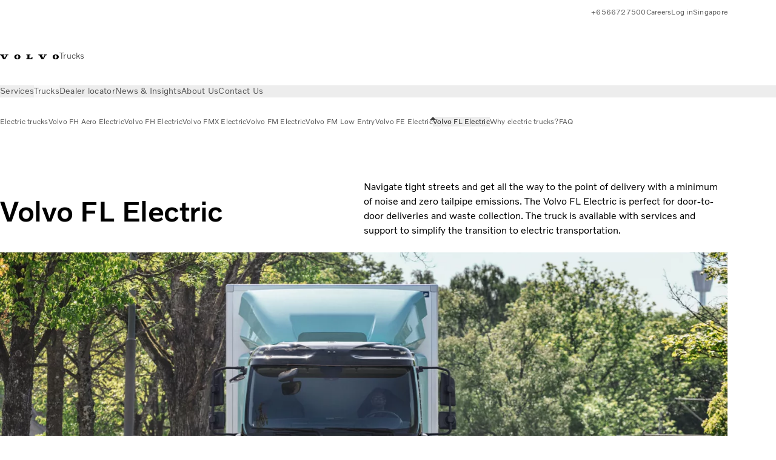

--- FILE ---
content_type: text/html;charset=utf-8
request_url: https://www.volvotrucks.sg/en-sg/trucks/electric/volvo-fl-electric.html
body_size: 16365
content:

<!DOCTYPE HTML>
<html lang="en-SG" data-country="SG">
      <head>
    <meta charset="UTF-8"/>
    <title>Volvo FL Electric | Volvo Trucks</title>
    <meta name="keywords" content="In the city,Volvo FL,Entry Step,Volvo Trucks,Distribution,Construction,Volvo FL Electric,Safety,Electromobility"/>
    <meta name="description" content="Learn how the Volvo FL Electric is perfect for door-to-door deliveries and waste collection and a simple transition to electric transportation."/>
    
    <meta name="viewport" content="width=device-width, initial-scale=1"/>

    
    
    

    

    

    

    
    
<script defer="defer" type="text/javascript" src="/.rum/@adobe/helix-rum-js@%5E2/dist/rum-standalone.js"></script>
<link rel="stylesheet" href="/clientlibs-edge/production/20251211125631/shared/vcdk/publish.css" type="text/css"><script src="/clientlibs-edge/production/20251211125631/shared/vcdk/publish.js" defer></script>





    
    
<script src="/clientlibs-edge/production/20251211125631/shared/vcdk/components.js" defer></script>








    <link rel="preconnect" href="https://cdn.designsystem.volvogroup.com"/>
    <link rel="preconnect" href="https://cdn.designsystem.volvogroup.com" crossorigin/>
    <link href="https://cdn.designsystem.volvogroup.com/2-2-0/css/volvo/typefaces.css" rel="stylesheet"/>



    
    <link rel="preconnect" href="https://fonts.googleapis.com"/>
    <link rel="preconnect" href="https://fonts.gstatic.com" crossorigin/>
    <link href="https://fonts.googleapis.com/css2?family=Noto+Sans:ital,wdth,wght@0,62.5..100,100..900;1,62.5..100,100..900&display=swap" rel="stylesheet"/>

    
    









    
    <meta property="og:title" content="Volvo FL Electric"/>
<meta property="og:description" content="Learn how the Volvo FL Electric is perfect for door-to-door deliveries and waste collection and a simple transition to electric transportation."/>
<meta property="og:type" content="website"/>
<meta property="og:image" content="https://www.volvotrucks.sg/content/dam/volvo-trucks/markets/master/home/trucks/volvo-fl/electric/FL-driving-road.jpg"/>
<meta property="og:image:alt" content="Volvo FL Electric"/>
<meta property="twitter:image" content="https://www.volvotrucks.sg/content/dam/volvo-trucks/markets/master/home/trucks/volvo-fl/electric/FL-driving-road.jpg"/>
<meta property="twitter:image:alt" content="Volvo FL Electric"/>




    
    
    
    
<link rel="stylesheet" href="/clientlibs-edge/production/20251211125631/volvo-trucks/publish.css" type="text/css">


    
    
    
    
    
    


    

     
    
    
    
    
    

    
    
    
    
    
    
    
    
    

    
    
    
    
    
    

    
    

    <meta name="analytics-pageview" content='{
            "_volvo": {
                "universal": {
                    "generic": {
                        "brand": {
                            "name": "Volvo Trucks",
                            "type": "market",
                            "identifier": "mkt\u002Dvtc\u002Dsg\u002Den",
                            "reportSuite": {
                                "prodList": "volvog224552,volvog648476,volvogvcvtc,volvogvc",
                                "stagingList": "volvogvtcdtmdev"
                            }
                        }
                    },
                    "web": {
                        "page": {
                            "category": "\/conf\/volvo\/settings\/wcm\/templates\/templates\u002Dvolvo\u002Dtrucks\/volvo\u002Dcontent",
                            "language": "English",
                            "country": "Singapore",
                            "templateLocation": "\/conf\/volvo\/settings\/wcm\/templates\/templates\u002Dvolvo\u002Dtrucks\/volvo\u002Dcontent",
                            "contentLocation": "\/content\/volvo\u002Dtrucks\/singapore\/en\u002Dsg\/trucks\/electric\/volvo\u002Dfl\u002Delectric",
                            "publishDate": "2024\u002D02\u002D01T04:55:34.179Z",
                            "tags": "in-the-city,volvo-fl,entry-step,Volvo Trucks,distribution,construction,volvo-fl-electric,safety,electromobility",
                            "author": "undefined"
                        }
                    }
                }
            },
            "web" : {
                "webPageDetails" : {
                    "isErrorPage": false,
                    "isHomePage": false,
                    "name": "Volvo FL Electric | Volvo Trucks",
                    "siteSection": "\/trucks\/electric\/volvo\u002Dfl\u002Delectric"
                }
            },
            "environment" : {
                "type": "prod"
            }
        }'/>

    
    <script>
        var dataLayer = {
            pageInfo:    {
                pageName:          "Volvo FL Electric",
                pageURL:           location.protocol + "//" + location.host + location.pathname,
                siteType:          "market",
                siteIdentifier:    "mkt\u002Dvtc\u002Dsg\u002Den",
                contentHierarchy1: "trucks",
                contentHierarchy2: "electric",
                contentHierarchy3: "volvo\u002Dfl\u002Delectric"
            },
            contentInfo: {
                publishDate:     "2024\u002D02\u002D01T04:55:34.179Z",
                templateName:    "Volvo Trucks Content Page",
                serverName:      ""
            },
            bAInfo: {
                businessArea:           "Volvo Trucks",
                division:               "Asian Truck Operations",
                region:                 "ATO \u002D Region Malaysia",
                market:                 "Singapore",
                language:               "English",
                lama:                   "en\u002Dsg",
                reportSuiteListProd:    "volvog224552,volvog648476,volvogvcvtc,volvogvc",
                reportSuiteListStaging: "volvogvtcdtmdev"
            }
        };
    </script>
    
    <script></script>
    
    
    
    
<script src="/clientlibs-edge/production/20251211125631/shared/components/structure/analytics-pageview.js"></script>


    
    
    
<script src="/etc.clientlibs/core/wcm/components/commons/datalayer/v1/clientlibs/core.wcm.components.commons.datalayer.v1.lc-6e1e9f7e5e2e5885d29bea65710ca169-lc.js" defer></script>


    
    
    
<script src="/clientlibs-edge/production/20251211125631/shared/components/structure/analytics-scroll.js" defer></script>




    
    
    

    

    


        <script type="text/javascript" src="//assets.adobedtm.com/afa9a4d5289e/91d28c00a83f/launch-dd00e6fe2ce8.min.js" async></script>


    
    
    

    
    
        
    
<script src="/clientlibs-edge/production/20251211125631/shared/components/structure/head-resource.js"></script>


    

    
        <link data-nc="HeadResource" rel="shortcut icon" href="/etc.clientlibs/volvo/clientlibs/volvo-trucks/publish/resources/favicon.ico" type="image/x-icon"/>
        <link data-nc="HeadResource" rel="icon" href="/etc.clientlibs/volvo/clientlibs/volvo-trucks/publish/resources/favicon.ico" type="image/x-icon"/>
    


    
    
    

<script>(window.BOOMR_mq=window.BOOMR_mq||[]).push(["addVar",{"rua.upush":"false","rua.cpush":"false","rua.upre":"false","rua.cpre":"false","rua.uprl":"false","rua.cprl":"false","rua.cprf":"false","rua.trans":"","rua.cook":"false","rua.ims":"false","rua.ufprl":"false","rua.cfprl":"false","rua.isuxp":"false","rua.texp":"norulematch","rua.ceh":"false","rua.ueh":"false","rua.ieh.st":"0"}]);</script>
<script>!function(){function o(n,i){if(n&&i)for(var r in i)i.hasOwnProperty(r)&&(void 0===n[r]?n[r]=i[r]:n[r].constructor===Object&&i[r].constructor===Object?o(n[r],i[r]):n[r]=i[r])}try{var n=decodeURIComponent("%7B%22Akamai%22%3A%7B%22enabled%22%3Afalse%7D%7D");if(n.length>0&&window.JSON&&"function"==typeof window.JSON.parse){var i=JSON.parse(n);void 0!==window.BOOMR_config?o(window.BOOMR_config,i):window.BOOMR_config=i}}catch(r){window.console&&"function"==typeof window.console.error&&console.error("mPulse: Could not parse configuration",r)}}();</script>
                              <script>!function(e){var n="https://s.go-mpulse.net/boomerang/";if("False"=="True")e.BOOMR_config=e.BOOMR_config||{},e.BOOMR_config.PageParams=e.BOOMR_config.PageParams||{},e.BOOMR_config.PageParams.pci=!0,n="https://s2.go-mpulse.net/boomerang/";if(window.BOOMR_API_key="TTB38-ZJAZZ-MCHEU-AMAYZ-3WZGJ",function(){function e(){if(!o){var e=document.createElement("script");e.id="boomr-scr-as",e.src=window.BOOMR.url,e.async=!0,i.parentNode.appendChild(e),o=!0}}function t(e){o=!0;var n,t,a,r,d=document,O=window;if(window.BOOMR.snippetMethod=e?"if":"i",t=function(e,n){var t=d.createElement("script");t.id=n||"boomr-if-as",t.src=window.BOOMR.url,BOOMR_lstart=(new Date).getTime(),e=e||d.body,e.appendChild(t)},!window.addEventListener&&window.attachEvent&&navigator.userAgent.match(/MSIE [67]\./))return window.BOOMR.snippetMethod="s",void t(i.parentNode,"boomr-async");a=document.createElement("IFRAME"),a.src="about:blank",a.title="",a.role="presentation",a.loading="eager",r=(a.frameElement||a).style,r.width=0,r.height=0,r.border=0,r.display="none",i.parentNode.appendChild(a);try{O=a.contentWindow,d=O.document.open()}catch(_){n=document.domain,a.src="javascript:var d=document.open();d.domain='"+n+"';void(0);",O=a.contentWindow,d=O.document.open()}if(n)d._boomrl=function(){this.domain=n,t()},d.write("<bo"+"dy onload='document._boomrl();'>");else if(O._boomrl=function(){t()},O.addEventListener)O.addEventListener("load",O._boomrl,!1);else if(O.attachEvent)O.attachEvent("onload",O._boomrl);d.close()}function a(e){window.BOOMR_onload=e&&e.timeStamp||(new Date).getTime()}if(!window.BOOMR||!window.BOOMR.version&&!window.BOOMR.snippetExecuted){window.BOOMR=window.BOOMR||{},window.BOOMR.snippetStart=(new Date).getTime(),window.BOOMR.snippetExecuted=!0,window.BOOMR.snippetVersion=12,window.BOOMR.url=n+"TTB38-ZJAZZ-MCHEU-AMAYZ-3WZGJ";var i=document.currentScript||document.getElementsByTagName("script")[0],o=!1,r=document.createElement("link");if(r.relList&&"function"==typeof r.relList.supports&&r.relList.supports("preload")&&"as"in r)window.BOOMR.snippetMethod="p",r.href=window.BOOMR.url,r.rel="preload",r.as="script",r.addEventListener("load",e),r.addEventListener("error",function(){t(!0)}),setTimeout(function(){if(!o)t(!0)},3e3),BOOMR_lstart=(new Date).getTime(),i.parentNode.appendChild(r);else t(!1);if(window.addEventListener)window.addEventListener("load",a,!1);else if(window.attachEvent)window.attachEvent("onload",a)}}(),"400".length>0)if(e&&"performance"in e&&e.performance&&"function"==typeof e.performance.setResourceTimingBufferSize)e.performance.setResourceTimingBufferSize(400);!function(){if(BOOMR=e.BOOMR||{},BOOMR.plugins=BOOMR.plugins||{},!BOOMR.plugins.AK){var n=""=="true"?1:0,t="",a="clnoleix2w5mq2laff7a-f-a50e458c6-clientnsv4-s.akamaihd.net",i="false"=="true"?2:1,o={"ak.v":"39","ak.cp":"501324","ak.ai":parseInt("967133",10),"ak.ol":"0","ak.cr":8,"ak.ipv":4,"ak.proto":"h2","ak.rid":"f1051d58","ak.r":51095,"ak.a2":n,"ak.m":"","ak.n":"essl","ak.bpcip":"18.218.229.0","ak.cport":52304,"ak.gh":"23.215.214.233","ak.quicv":"","ak.tlsv":"tls1.3","ak.0rtt":"","ak.0rtt.ed":"","ak.csrc":"-","ak.acc":"","ak.t":"1767909758","ak.ak":"hOBiQwZUYzCg5VSAfCLimQ==Kv0TeLvpsZNNQyqAgNwjt8MWqhgpv/+RyMKNTF1mGax2YY+1/MugLi5WUYR96Q6Re0GozMgyVMOEdqr0B40PU+pIXZcJdOoWqOd8IKG8OpYZIB3w6Emp4Ie+H228aw13VJWa/hha15Ro1uzjU+c5v0M+wfylmzqnQM8FyMGfSskCBG3gDRK0x0nRnc4BEfKiVHi5wReeVbmt1Yl9ZIQ0fAV0z38kEF7cpBNJuFvpTO6h61ReHusVhghzpfZCb5kbRrdP/B9FMaQjJuxR9/5zjKU2qzor5FWWPjRJh46I3xzvG5yPw6v6wrImKhPKfZJFSD1nGRTpIl8mZgPLOMn849OHd42bVUCo3SqyzC6+T4ml5iPEkE9GhAGW3GXuxqxwaKrf2QovOBSHj934mC1n6WAJ8Tzjf67k0YQt9vK3k/k=","ak.pv":"55","ak.dpoabenc":"","ak.tf":i};if(""!==t)o["ak.ruds"]=t;var r={i:!1,av:function(n){var t="http.initiator";if(n&&(!n[t]||"spa_hard"===n[t]))o["ak.feo"]=void 0!==e.aFeoApplied?1:0,BOOMR.addVar(o)},rv:function(){var e=["ak.bpcip","ak.cport","ak.cr","ak.csrc","ak.gh","ak.ipv","ak.m","ak.n","ak.ol","ak.proto","ak.quicv","ak.tlsv","ak.0rtt","ak.0rtt.ed","ak.r","ak.acc","ak.t","ak.tf"];BOOMR.removeVar(e)}};BOOMR.plugins.AK={akVars:o,akDNSPreFetchDomain:a,init:function(){if(!r.i){var e=BOOMR.subscribe;e("before_beacon",r.av,null,null),e("onbeacon",r.rv,null,null),r.i=!0}return this},is_complete:function(){return!0}}}}()}(window);</script></head>
      <body class="contentpage basepage page basicpage" id="contentpage-d6f26bf00b" data-cmp-data-layer-enabled>
        <div class="vcdk-theme-provider vcdk-theme-provider--main vcdk-theme-volvo" data-vcdk-brand="volvo" data-vcdk-mode="light" themeid="volvo-light">
          
              
          
          
          
              
    
        
    
<link rel="stylesheet" href="/clientlibs-edge/production/20251211125631/shared/components/structure/top-banner.css" type="text/css"><script src="/clientlibs-edge/production/20251211125631/shared/components/structure/top-banner.js" defer></script>


    
    
    
    
    
<script src="/clientlibs-edge/production/20251211125631/shared/components/structure/unsupported-browser.js" defer></script>




<div class="top-banner unsupported-browser hidden" data-nc="TopBanner">
    <div class="container">
        <vcdk-banner themeId="volvo-light" data-nc="UnsupportedBrowser">
            We noticed that you are using a browser that is no longer supported by our system, to enjoy the full Volvo experience consider changing browser
            <vcdk-banner-actions>
                
    
    
    
    

    
    

    
    
        
    
<link rel="stylesheet" href="/clientlibs-edge/production/20251211125631/shared/components/content/button.css" type="text/css">


    

    
    
    
    
        <vcdk-button invert-theme variant="secondary" size="medium" class="top-banner__close">
            Close
        </vcdk-button>
    

            </vcdk-banner-actions>
        </vcdk-banner>
    </div>
</div>


    
    
    
        
    
<link rel="stylesheet" href="/clientlibs-edge/production/20251211125631/shared/components/structure/marketlanguageselector.css" type="text/css"><script src="/clientlibs-edge/production/20251211125631/shared/components/structure/marketlanguageselector.js" defer></script>


    
    <div class="top-banner hidden" data-nc="TopBanner" data-nc-params-TopBanner='{
            "homepagePath": "/content/volvo-trucks/singapore/en-sg"
        }'>
        <div class="container">

        </div>
    </div>




              <div class="header"><header class="header__container container-fullwidth">
    <div class="header__main container" data-nc="Header" data-nc-params-Header='{
             &quot;sticky&quot;: &quot;desktop&quot;
         }'>
        
        <div class="header__brand">
    <div class="header__brand__container">
        
        

    
        
        
            
            
            
            
            
            
            
            
                
    
<script src="/clientlibs-edge/production/20251211125631/shared/components/content/image/image.js" defer></script>


            
            
            
            
            
    
<script src="/etc.clientlibs/core/wcm/components/image/v2/image/clientlibs/site.lc-d31d55e65397b599da9a48a99dd8f4af-lc.js"></script>


        
        
        
        
            
                <div data-cmp-is="image" data-cmp-lazythreshold="0" data-cmp-src="/en-sg/_jcr_content/root/header/logo.coreimg{.width}.svg/1654595400634/volvo-iron-mark.svg" data-asset="/content/dam/volvo-trucks/markets/master/logos/volvo-iron-mark.svg" data-nc="ImageViewer" data-nc-params-ImageViewer='{
                        "assetUrl": "/en-sg/_jcr_content/root/header/logo.coreimg.svg/1654595400634/volvo-iron-mark.svg",
                        "assetPath": "",
                        "imageServer": "",
                        "isZoom": false
                    }' data-title="Volvo Logo" class="img__container  cmp-image" id="image-6c32fc7f3f" itemscope itemtype="http://schema.org/ImageObject">
                    
                    <a class="img__link" href="/en-sg.html" data-cmp-hook-image="link" target="_self">
                        
    
        
        <img src="/en-sg/_jcr_content/root/header/logo.coreimg.svg/1654595400634/volvo-iron-mark.svg" class="img__asset cmp-image__image img__asset__image" itemprop="contentUrl" data-cmp-hook-image="image" alt="Volvo Logo"/>
        
        
    

                        <div class="cmp-image__overlay"></div>
                    </a>
                    
                    
                </div>
            
        

    
    



    


        <div class="header__brand-text">
            <p class="header__company">Trucks</p>
            <p class="header__market"></p>
        </div>
    </div>
</div>

        
        <div class="header__meta ">
    
    
    <div class="header__metanav header__metanav--phone hidden-desktop">
        <ul class="cmp-list">
            
            <li class="cmp-list__item">
                
                
    
    
    
    <vcdk-icon-button button-aria-label="Search" variant="tertiary" size="medium" icon="search" class="header__searchIcon">
    </vcdk-icon-button>

            </li>
            
            <li class="cmp-list__item">
                <span data-nc="Link" data-nc-params-link='{&quot;event&quot;: &quot;SIDENAV_OPEN&quot;}'>
                    
                    
    
    
    
    <vcdk-icon-button button-aria-label="Open Menu" variant="tertiary" size="medium" icon="hamburger-menu" class="header__burgerIcon">
    </vcdk-icon-button>

                </span>
            </li>
        </ul>
    </div>
    
    <div class="header__metanav header__metanav--desktop hidden-phone hidden-tablet">
        <div class="header-top-links structurelist list header__toplinks">
    
    



    
    
<script src="/clientlibs-edge/production/20251211125631/shared/components/content/list.js" defer></script>







<div class="list" data-nc="List" data-nc-params-List='{
        "title": ""
     }'>
    <div class="cmp-list--default">
        
        
    
    
        <ul class="cmp-list">
            <li class="cmp-list__item">
                <a class="cmp-list__item-link" href="Tel:0006566727500" target="_blank" data-link-text="+6566727500" rel="noopener">
                    
    <vcdk-system-icon size="24" icon="phone-active" element-role="presentation" class="cmp-list__item-icon cmp-list__item-icon--start"></vcdk-system-icon>

                    <span class="cmp-list__item-text" data-link-text="+6566727500">
                        +6566727500
                    </span>
                </a>
            </li>
        
            <li class="cmp-list__item">
                <a class="cmp-list__item-link" href="https://www.volvotrucks.sg/en-sg/about-us/careers.html" target="_self" data-link-text="Careers">
                    
    <vcdk-system-icon size="24" icon="user" element-role="presentation" class="cmp-list__item-icon cmp-list__item-icon--start"></vcdk-system-icon>

                    <span class="cmp-list__item-text" data-link-text="Careers">
                        Careers
                    </span>
                </a>
            </li>
        
            <li class="cmp-list__item">
                <a class="cmp-list__item-link" href="https://www.volvotrucks.sg/en-sg/tools/login.html" target="_self" data-link-text="Log in">
                    
    <vcdk-system-icon size="24" icon="user" element-role="presentation" class="cmp-list__item-icon cmp-list__item-icon--start"></vcdk-system-icon>

                    <span class="cmp-list__item-text" data-link-text="Log in">
                        Log in
                    </span>
                </a>
            </li>
        
            <li class="cmp-list__item">
                <a class="cmp-list__item-link" href="https://www.volvotrucks.com/splash/" target="_self" data-link-text="Singapore" rel="noopener">
                    
    <vcdk-system-icon size="24" icon="globe" element-role="presentation" class="cmp-list__item-icon cmp-list__item-icon--start"></vcdk-system-icon>

                    <span class="cmp-list__item-text" data-link-text="Singapore">
                        Singapore
                    </span>
                </a>
            </li>
        </ul>
    

    </div>
    
    <div class="cmp-list--accordion">
        <details class="cmp-list__details">
            <summary class="cmp-list__title">
                
                
            </summary>
            
    
    
        <ul class="cmp-list">
            <li class="cmp-list__item">
                <a class="cmp-list__item-link" href="Tel:0006566727500" target="_blank" data-link-text="+6566727500" rel="noopener">
                    
    <vcdk-system-icon size="24" icon="phone-active" element-role="presentation" class="cmp-list__item-icon cmp-list__item-icon--start"></vcdk-system-icon>

                    <span class="cmp-list__item-text" data-link-text="+6566727500">
                        +6566727500
                    </span>
                </a>
            </li>
        
            <li class="cmp-list__item">
                <a class="cmp-list__item-link" href="https://www.volvotrucks.sg/en-sg/about-us/careers.html" target="_self" data-link-text="Careers">
                    
    <vcdk-system-icon size="24" icon="user" element-role="presentation" class="cmp-list__item-icon cmp-list__item-icon--start"></vcdk-system-icon>

                    <span class="cmp-list__item-text" data-link-text="Careers">
                        Careers
                    </span>
                </a>
            </li>
        
            <li class="cmp-list__item">
                <a class="cmp-list__item-link" href="https://www.volvotrucks.sg/en-sg/tools/login.html" target="_self" data-link-text="Log in">
                    
    <vcdk-system-icon size="24" icon="user" element-role="presentation" class="cmp-list__item-icon cmp-list__item-icon--start"></vcdk-system-icon>

                    <span class="cmp-list__item-text" data-link-text="Log in">
                        Log in
                    </span>
                </a>
            </li>
        
            <li class="cmp-list__item">
                <a class="cmp-list__item-link" href="https://www.volvotrucks.com/splash/" target="_self" data-link-text="Singapore" rel="noopener">
                    
    <vcdk-system-icon size="24" icon="globe" element-role="presentation" class="cmp-list__item-icon cmp-list__item-icon--start"></vcdk-system-icon>

                    <span class="cmp-list__item-text" data-link-text="Singapore">
                        Singapore
                    </span>
                </a>
            </li>
        </ul>
    

        </details>
    </div>
</div>

    

</div>

    </div>
</div>

        
        

    <div class="header__search" hidden aria-hidden="true">
        
    <section class="cmp-search search" role="search" data-cmp-is="search" data-cmp-min-length="10000" data-cmp-results-size="10" data-nc="Search" data-cmp-data-layer="{&#34;search-08d537b1d7&#34;:{&#34;@type&#34;:&#34;volvo/base/components/structure/search&#34;}}">
        <form class="cmp-search__form" method="get" data-cmp-results-page="https://www.volvotrucks.sg/en-sg/tools/search-result.html" data-cmp-hook-search="form" action="/content/volvo-trucks/singapore/en-sg.searchresults.json/_jcr_content/root/header/search" autocomplete="off">
            <div class="cmp-search__field">
                
    <vcdk-search-field placeholder="Search" name="q" input-aria-label="Search" id="search-field" icon="search" class="form-field--vcdk-search-field cmp-search__input">
    </vcdk-search-field>

                
            </div>
        </form>
        
<script data-cmp-hook-search="itemTemplate" type="x-template">
    <a class="cmp-search__item" data-cmp-hook-search="item" role="option" aria-selected="false">
        <span class="cmp-search__item-title" data-cmp-hook-search="itemTitle"></span>
    </a>
</script>

    </section>


    
    
<script src="/clientlibs-edge/production/20251211125631/shared/components/structure/search.js" defer></script>




    </div>


    </div>

    
    <div class="header__mainnav" data-nc="Navigation" data-nc-params-navigation='{"i18n": { "overview": "Overview"}}'>
    
        
    
<script src="/clientlibs-edge/production/20251211125631/shared/components/structure/main-navigation.js" defer></script>


    

    <div class="header__mainnav-content">
          <div class="hidden-desktop header__mainnav-topbar">
               <div class="header__toplinks">
                    
                    <div class="header-top-links structurelist list">
    
    



    
    








<div class="list" data-nc="List" data-nc-params-List='{
        "title": ""
     }'>
    <div class="cmp-list--default">
        
        
    
    
        <ul class="cmp-list">
            <li class="cmp-list__item">
                <a class="cmp-list__item-link" href="Tel:0006566727500" target="_blank" data-link-text="+6566727500" rel="noopener">
                    
    <vcdk-system-icon size="24" icon="phone-active" element-role="presentation" class="cmp-list__item-icon cmp-list__item-icon--start"></vcdk-system-icon>

                    <span class="cmp-list__item-text" data-link-text="+6566727500">
                        +6566727500
                    </span>
                </a>
            </li>
        
            <li class="cmp-list__item">
                <a class="cmp-list__item-link" href="https://www.volvotrucks.sg/en-sg/about-us/careers.html" target="_self" data-link-text="Careers">
                    
    <vcdk-system-icon size="24" icon="user" element-role="presentation" class="cmp-list__item-icon cmp-list__item-icon--start"></vcdk-system-icon>

                    <span class="cmp-list__item-text" data-link-text="Careers">
                        Careers
                    </span>
                </a>
            </li>
        
            <li class="cmp-list__item">
                <a class="cmp-list__item-link" href="https://www.volvotrucks.sg/en-sg/tools/login.html" target="_self" data-link-text="Log in">
                    
    <vcdk-system-icon size="24" icon="user" element-role="presentation" class="cmp-list__item-icon cmp-list__item-icon--start"></vcdk-system-icon>

                    <span class="cmp-list__item-text" data-link-text="Log in">
                        Log in
                    </span>
                </a>
            </li>
        
            <li class="cmp-list__item">
                <a class="cmp-list__item-link" href="https://www.volvotrucks.com/splash/" target="_self" data-link-text="Singapore" rel="noopener">
                    
    <vcdk-system-icon size="24" icon="globe" element-role="presentation" class="cmp-list__item-icon cmp-list__item-icon--start"></vcdk-system-icon>

                    <span class="cmp-list__item-text" data-link-text="Singapore">
                        Singapore
                    </span>
                </a>
            </li>
        </ul>
    

    </div>
    
    <div class="cmp-list--accordion">
        <details class="cmp-list__details">
            <summary class="cmp-list__title">
                
                
            </summary>
            
    
    
        <ul class="cmp-list">
            <li class="cmp-list__item">
                <a class="cmp-list__item-link" href="Tel:0006566727500" target="_blank" data-link-text="+6566727500" rel="noopener">
                    
    <vcdk-system-icon size="24" icon="phone-active" element-role="presentation" class="cmp-list__item-icon cmp-list__item-icon--start"></vcdk-system-icon>

                    <span class="cmp-list__item-text" data-link-text="+6566727500">
                        +6566727500
                    </span>
                </a>
            </li>
        
            <li class="cmp-list__item">
                <a class="cmp-list__item-link" href="https://www.volvotrucks.sg/en-sg/about-us/careers.html" target="_self" data-link-text="Careers">
                    
    <vcdk-system-icon size="24" icon="user" element-role="presentation" class="cmp-list__item-icon cmp-list__item-icon--start"></vcdk-system-icon>

                    <span class="cmp-list__item-text" data-link-text="Careers">
                        Careers
                    </span>
                </a>
            </li>
        
            <li class="cmp-list__item">
                <a class="cmp-list__item-link" href="https://www.volvotrucks.sg/en-sg/tools/login.html" target="_self" data-link-text="Log in">
                    
    <vcdk-system-icon size="24" icon="user" element-role="presentation" class="cmp-list__item-icon cmp-list__item-icon--start"></vcdk-system-icon>

                    <span class="cmp-list__item-text" data-link-text="Log in">
                        Log in
                    </span>
                </a>
            </li>
        
            <li class="cmp-list__item">
                <a class="cmp-list__item-link" href="https://www.volvotrucks.com/splash/" target="_self" data-link-text="Singapore" rel="noopener">
                    
    <vcdk-system-icon size="24" icon="globe" element-role="presentation" class="cmp-list__item-icon cmp-list__item-icon--start"></vcdk-system-icon>

                    <span class="cmp-list__item-text" data-link-text="Singapore">
                        Singapore
                    </span>
                </a>
            </li>
        </ul>
    

        </details>
    </div>
</div>

    

</div>

               </div>
               <div class="header__mainnav-close">
                    
                    
                    <span data-nc="Link" data-nc-params-link='{ &quot;event&quot;: &quot;SIDENAV_CLOSE&quot; }'>
                         
    
    
    
    <vcdk-icon-button button-aria-label="Close Menu" variant="tertiary" size="medium" icon="close" class="header__closeIcon">
    </vcdk-icon-button>

                    </span>
               </div>
          </div>
          
          <div class="main-nav main-navigation navigation container"><nav id="main-navigation-383d4a74b2" class="cmp-navigation" itemscope itemtype="http://schema.org/SiteNavigationElement" data-cmp-data-layer="{&#34;main-navigation-383d4a74b2&#34;:{&#34;@type&#34;:&#34;volvo/base/components/structure/main-navigation&#34;}}">
    <ul class="cmp-navigation__group">
        
    <li class="cmp-navigation__item cmp-navigation__item--level-0">
        
    <a href="/en-sg/services.html" class="cmp-navigation__item-link" data-breadcrumb="/content/volvo-trucks/singapore/en-sg/services" target="_self">
        
        
        
        
        
        <span class="cmp-navigation__item-link-text">Services</span>
        
    <vcdk-system-icon size="16" icon="chevron-down" element-role="presentation" class="cmp-navigation__item-link-icon cmp-navigation__item-link-icon--16"></vcdk-system-icon>

        
    <vcdk-system-icon size="24" icon="chevron-down" element-role="presentation" class="cmp-navigation__item-link-icon cmp-navigation__item-link-icon--24"></vcdk-system-icon>

    </a>
    

        
    <ul class="cmp-navigation__group">
        
    <li class="cmp-navigation__item cmp-navigation__item--level-1">
        
    <a href="/en-sg/services/parts-accessories.html" class="cmp-navigation__item-link" data-breadcrumb="/content/volvo-trucks/singapore/en-sg/services/parts-accessories" target="_self">
        
        
        
        
        
        <span class="cmp-navigation__item-link-text">Parts &amp; Accessories</span>
        
    <vcdk-system-icon size="16" icon="chevron-right" element-role="presentation" class="cmp-navigation__item-link-icon cmp-navigation__item-link-icon--16"></vcdk-system-icon>

        
    <vcdk-system-icon size="24" icon="chevron-right" element-role="presentation" class="cmp-navigation__item-link-icon cmp-navigation__item-link-icon--24"></vcdk-system-icon>

    </a>
    

        
    <ul class="cmp-navigation__group">
        
    <li class="cmp-navigation__item cmp-navigation__item--level-2">
        
    <a href="/en-sg/services/parts-accessories/parts.html" class="cmp-navigation__item-link" data-breadcrumb="/content/volvo-trucks/singapore/en-sg/services/parts-accessories/parts" target="_self">
        
        
        
        
        
        <span class="cmp-navigation__item-link-text">Genuine Volvo Parts</span>
        
    <vcdk-system-icon size="16" icon="chevron-right" element-role="presentation" class="cmp-navigation__item-link-icon cmp-navigation__item-link-icon--16"></vcdk-system-icon>

        
    <vcdk-system-icon size="24" icon="chevron-right" element-role="presentation" class="cmp-navigation__item-link-icon cmp-navigation__item-link-icon--24"></vcdk-system-icon>

    </a>
    

        
    </li>

    <li class="cmp-navigation__item cmp-navigation__item--level-2">
        
    <a href="/en-sg/services/parts-accessories/accessories.html" class="cmp-navigation__item-link" data-breadcrumb="/content/volvo-trucks/singapore/en-sg/services/parts-accessories/accessories" target="_self">
        
        
        
        
        
        <span class="cmp-navigation__item-link-text">Accessories</span>
        
    <vcdk-system-icon size="16" icon="chevron-right" element-role="presentation" class="cmp-navigation__item-link-icon cmp-navigation__item-link-icon--16"></vcdk-system-icon>

        
    <vcdk-system-icon size="24" icon="chevron-right" element-role="presentation" class="cmp-navigation__item-link-icon cmp-navigation__item-link-icon--24"></vcdk-system-icon>

    </a>
    

        
    </li>

    <li class="cmp-navigation__item cmp-navigation__item--level-2">
        
    <a href="/en-sg/services/parts-accessories/stores.html" class="cmp-navigation__item-link" data-breadcrumb="/content/volvo-trucks/singapore/en-sg/services/parts-accessories/stores" target="_self">
        
        
        
        
        
        <span class="cmp-navigation__item-link-text">Volvo Trucks stores</span>
        
    <vcdk-system-icon size="16" icon="chevron-right" element-role="presentation" class="cmp-navigation__item-link-icon cmp-navigation__item-link-icon--16"></vcdk-system-icon>

        
    <vcdk-system-icon size="24" icon="chevron-right" element-role="presentation" class="cmp-navigation__item-link-icon cmp-navigation__item-link-icon--24"></vcdk-system-icon>

    </a>
    

        
    </li>

        
    </ul>

    </li>

    <li class="cmp-navigation__item cmp-navigation__item--level-1">
        
    <a href="/en-sg/services/vehicle-service.html" class="cmp-navigation__item-link" data-breadcrumb="/content/volvo-trucks/singapore/en-sg/services/vehicle-service" target="_self">
        
        
        
        
        
        <span class="cmp-navigation__item-link-text">Vehicle service</span>
        
    <vcdk-system-icon size="16" icon="chevron-right" element-role="presentation" class="cmp-navigation__item-link-icon cmp-navigation__item-link-icon--16"></vcdk-system-icon>

        
    <vcdk-system-icon size="24" icon="chevron-right" element-role="presentation" class="cmp-navigation__item-link-icon cmp-navigation__item-link-icon--24"></vcdk-system-icon>

    </a>
    

        
    <ul class="cmp-navigation__group">
        
    <li class="cmp-navigation__item cmp-navigation__item--level-2">
        
    <a href="/en-sg/services/vehicle-service/service.html" class="cmp-navigation__item-link" data-breadcrumb="/content/volvo-trucks/singapore/en-sg/services/vehicle-service/service" target="_self">
        
        
        
        
        
        <span class="cmp-navigation__item-link-text">Service</span>
        
    <vcdk-system-icon size="16" icon="chevron-right" element-role="presentation" class="cmp-navigation__item-link-icon cmp-navigation__item-link-icon--16"></vcdk-system-icon>

        
    <vcdk-system-icon size="24" icon="chevron-right" element-role="presentation" class="cmp-navigation__item-link-icon cmp-navigation__item-link-icon--24"></vcdk-system-icon>

    </a>
    

        
    </li>

    <li class="cmp-navigation__item cmp-navigation__item--level-2">
        
    <a href="/en-sg/services/vehicle-service/service-planning.html" class="cmp-navigation__item-link" data-breadcrumb="/content/volvo-trucks/singapore/en-sg/services/vehicle-service/service-planning" target="_self">
        
        
        
        
        
        <span class="cmp-navigation__item-link-text">Service Planning</span>
        
    <vcdk-system-icon size="16" icon="chevron-right" element-role="presentation" class="cmp-navigation__item-link-icon cmp-navigation__item-link-icon--16"></vcdk-system-icon>

        
    <vcdk-system-icon size="24" icon="chevron-right" element-role="presentation" class="cmp-navigation__item-link-icon cmp-navigation__item-link-icon--24"></vcdk-system-icon>

    </a>
    

        
    </li>

    <li class="cmp-navigation__item cmp-navigation__item--level-2">
        
    <a href="/en-sg/services/vehicle-service/service-contracts.html" class="cmp-navigation__item-link" data-breadcrumb="/content/volvo-trucks/singapore/en-sg/services/vehicle-service/service-contracts" target="_self">
        
        
        
        
        
        <span class="cmp-navigation__item-link-text">Service Contracts</span>
        
    <vcdk-system-icon size="16" icon="chevron-right" element-role="presentation" class="cmp-navigation__item-link-icon cmp-navigation__item-link-icon--16"></vcdk-system-icon>

        
    <vcdk-system-icon size="24" icon="chevron-right" element-role="presentation" class="cmp-navigation__item-link-icon cmp-navigation__item-link-icon--24"></vcdk-system-icon>

    </a>
    

        
    </li>

    <li class="cmp-navigation__item cmp-navigation__item--level-2">
        
    <a href="/en-sg/services/vehicle-service/roadside-assistance.html" class="cmp-navigation__item-link" data-breadcrumb="/content/volvo-trucks/singapore/en-sg/services/vehicle-service/roadside-assistance" target="_self">
        
        
        
        
        
        <span class="cmp-navigation__item-link-text">Roadside Assistance</span>
        
    <vcdk-system-icon size="16" icon="chevron-right" element-role="presentation" class="cmp-navigation__item-link-icon cmp-navigation__item-link-icon--16"></vcdk-system-icon>

        
    <vcdk-system-icon size="24" icon="chevron-right" element-role="presentation" class="cmp-navigation__item-link-icon cmp-navigation__item-link-icon--24"></vcdk-system-icon>

    </a>
    

        
    </li>

    <li class="cmp-navigation__item cmp-navigation__item--level-2">
        
    <a href="/en-sg/services/vehicle-service/software-upgrades.html" class="cmp-navigation__item-link" data-breadcrumb="/content/volvo-trucks/singapore/en-sg/services/vehicle-service/software-upgrades" target="_self">
        
        
        
        
        
        <span class="cmp-navigation__item-link-text">Software upgrades</span>
        
    <vcdk-system-icon size="16" icon="chevron-right" element-role="presentation" class="cmp-navigation__item-link-icon cmp-navigation__item-link-icon--16"></vcdk-system-icon>

        
    <vcdk-system-icon size="24" icon="chevron-right" element-role="presentation" class="cmp-navigation__item-link-icon cmp-navigation__item-link-icon--24"></vcdk-system-icon>

    </a>
    

        
    </li>

    <li class="cmp-navigation__item cmp-navigation__item--level-2">
        
    <a href="/en-sg/services/vehicle-service/tyre-management-services.html" class="cmp-navigation__item-link" data-breadcrumb="/content/volvo-trucks/singapore/en-sg/services/vehicle-service/tyre-management-services" target="_self">
        
        
        
        
        
        <span class="cmp-navigation__item-link-text">Tyre Management Services</span>
        
    <vcdk-system-icon size="16" icon="chevron-right" element-role="presentation" class="cmp-navigation__item-link-icon cmp-navigation__item-link-icon--16"></vcdk-system-icon>

        
    <vcdk-system-icon size="24" icon="chevron-right" element-role="presentation" class="cmp-navigation__item-link-icon cmp-navigation__item-link-icon--24"></vcdk-system-icon>

    </a>
    

        
    </li>

    <li class="cmp-navigation__item cmp-navigation__item--level-2">
        
    <a href="/en-sg/services/vehicle-service/trailer-services.html" class="cmp-navigation__item-link" data-breadcrumb="/content/volvo-trucks/singapore/en-sg/services/vehicle-service/trailer-services" target="_self">
        
        
        
        
        
        <span class="cmp-navigation__item-link-text">Trailer Services</span>
        
    <vcdk-system-icon size="16" icon="chevron-right" element-role="presentation" class="cmp-navigation__item-link-icon cmp-navigation__item-link-icon--16"></vcdk-system-icon>

        
    <vcdk-system-icon size="24" icon="chevron-right" element-role="presentation" class="cmp-navigation__item-link-icon cmp-navigation__item-link-icon--24"></vcdk-system-icon>

    </a>
    

        
    </li>

        
    </ul>

    </li>

    <li class="cmp-navigation__item cmp-navigation__item--level-1">
        
    <a href="/en-sg/services/fleet-management.html" class="cmp-navigation__item-link" data-breadcrumb="/content/volvo-trucks/singapore/en-sg/services/fleet-management" target="_self">
        
        
        
        
        
        <span class="cmp-navigation__item-link-text">Fleet Management</span>
        
    <vcdk-system-icon size="16" icon="chevron-right" element-role="presentation" class="cmp-navigation__item-link-icon cmp-navigation__item-link-icon--16"></vcdk-system-icon>

        
    <vcdk-system-icon size="24" icon="chevron-right" element-role="presentation" class="cmp-navigation__item-link-icon cmp-navigation__item-link-icon--24"></vcdk-system-icon>

    </a>
    

        
    <ul class="cmp-navigation__group">
        
    <li class="cmp-navigation__item cmp-navigation__item--level-2">
        
    <a href="/en-sg/services/fleet-management/volvo-connect.html" class="cmp-navigation__item-link" data-breadcrumb="/content/volvo-trucks/singapore/en-sg/services/fleet-management/volvo-connect" target="_self">
        
        
        
        
        
        <span class="cmp-navigation__item-link-text">Volvo Connect</span>
        
    <vcdk-system-icon size="16" icon="chevron-right" element-role="presentation" class="cmp-navigation__item-link-icon cmp-navigation__item-link-icon--16"></vcdk-system-icon>

        
    <vcdk-system-icon size="24" icon="chevron-right" element-role="presentation" class="cmp-navigation__item-link-icon cmp-navigation__item-link-icon--24"></vcdk-system-icon>

    </a>
    

        
    </li>

    <li class="cmp-navigation__item cmp-navigation__item--level-2">
        
    <a href="/en-sg/services/fleet-management/uptime.html" class="cmp-navigation__item-link" data-breadcrumb="/content/volvo-trucks/singapore/en-sg/services/fleet-management/uptime" target="_self">
        
        
        
        
        
        <span class="cmp-navigation__item-link-text">Uptime</span>
        
    <vcdk-system-icon size="16" icon="chevron-right" element-role="presentation" class="cmp-navigation__item-link-icon cmp-navigation__item-link-icon--16"></vcdk-system-icon>

        
    <vcdk-system-icon size="24" icon="chevron-right" element-role="presentation" class="cmp-navigation__item-link-icon cmp-navigation__item-link-icon--24"></vcdk-system-icon>

    </a>
    

        
    </li>

    <li class="cmp-navigation__item cmp-navigation__item--level-2">
        
    <a href="/en-sg/services/fleet-management/fuel-and-energy-efficiency.html" class="cmp-navigation__item-link" data-breadcrumb="/content/volvo-trucks/singapore/en-sg/services/fleet-management/fuel-and-energy-efficiency" target="_self">
        
        
        
        
        
        <span class="cmp-navigation__item-link-text">Fuel &amp; Energy Efficiency</span>
        
    <vcdk-system-icon size="16" icon="chevron-right" element-role="presentation" class="cmp-navigation__item-link-icon cmp-navigation__item-link-icon--16"></vcdk-system-icon>

        
    <vcdk-system-icon size="24" icon="chevron-right" element-role="presentation" class="cmp-navigation__item-link-icon cmp-navigation__item-link-icon--24"></vcdk-system-icon>

    </a>
    

        
    </li>

    <li class="cmp-navigation__item cmp-navigation__item--level-2">
        
    <a href="/en-sg/services/fleet-management/compliance-and-data.html" class="cmp-navigation__item-link" data-breadcrumb="/content/volvo-trucks/singapore/en-sg/services/fleet-management/compliance-and-data" target="_self">
        
        
        
        
        
        <span class="cmp-navigation__item-link-text">Compliance and Data</span>
        
    <vcdk-system-icon size="16" icon="chevron-right" element-role="presentation" class="cmp-navigation__item-link-icon cmp-navigation__item-link-icon--16"></vcdk-system-icon>

        
    <vcdk-system-icon size="24" icon="chevron-right" element-role="presentation" class="cmp-navigation__item-link-icon cmp-navigation__item-link-icon--24"></vcdk-system-icon>

    </a>
    

        
    </li>

    <li class="cmp-navigation__item cmp-navigation__item--level-2">
        
    <a href="/en-sg/services/fleet-management/safety-and-security.html" class="cmp-navigation__item-link" data-breadcrumb="/content/volvo-trucks/singapore/en-sg/services/fleet-management/safety-and-security" target="_self">
        
        
        
        
        
        <span class="cmp-navigation__item-link-text">Safety &amp; Security</span>
        
    <vcdk-system-icon size="16" icon="chevron-right" element-role="presentation" class="cmp-navigation__item-link-icon cmp-navigation__item-link-icon--16"></vcdk-system-icon>

        
    <vcdk-system-icon size="24" icon="chevron-right" element-role="presentation" class="cmp-navigation__item-link-icon cmp-navigation__item-link-icon--24"></vcdk-system-icon>

    </a>
    

        
    </li>

    <li class="cmp-navigation__item cmp-navigation__item--level-2">
        
    <a href="/en-sg/services/fleet-management/assets-management.html" class="cmp-navigation__item-link" data-breadcrumb="/content/volvo-trucks/singapore/en-sg/services/fleet-management/assets-management" target="_self">
        
        
        
        
        
        <span class="cmp-navigation__item-link-text">Assets Management</span>
        
    <vcdk-system-icon size="16" icon="chevron-right" element-role="presentation" class="cmp-navigation__item-link-icon cmp-navigation__item-link-icon--16"></vcdk-system-icon>

        
    <vcdk-system-icon size="24" icon="chevron-right" element-role="presentation" class="cmp-navigation__item-link-icon cmp-navigation__item-link-icon--24"></vcdk-system-icon>

    </a>
    

        
    </li>

    <li class="cmp-navigation__item cmp-navigation__item--level-2">
        
    <a href="/en-sg/services/fleet-management/transport-operations.html" class="cmp-navigation__item-link" data-breadcrumb="/content/volvo-trucks/singapore/en-sg/services/fleet-management/transport-operations" target="_self">
        
        
        
        
        
        <span class="cmp-navigation__item-link-text">Transport Operations</span>
        
    <vcdk-system-icon size="16" icon="chevron-right" element-role="presentation" class="cmp-navigation__item-link-icon cmp-navigation__item-link-icon--16"></vcdk-system-icon>

        
    <vcdk-system-icon size="24" icon="chevron-right" element-role="presentation" class="cmp-navigation__item-link-icon cmp-navigation__item-link-icon--24"></vcdk-system-icon>

    </a>
    

        
    </li>

        
    </ul>

    </li>

    <li class="cmp-navigation__item cmp-navigation__item--level-1">
        
    <a href="/en-sg/services/driver-support.html" class="cmp-navigation__item-link" data-breadcrumb="/content/volvo-trucks/singapore/en-sg/services/driver-support" target="_self">
        
        
        
        
        
        <span class="cmp-navigation__item-link-text">Driver Support</span>
        
    <vcdk-system-icon size="16" icon="chevron-right" element-role="presentation" class="cmp-navigation__item-link-icon cmp-navigation__item-link-icon--16"></vcdk-system-icon>

        
    <vcdk-system-icon size="24" icon="chevron-right" element-role="presentation" class="cmp-navigation__item-link-icon cmp-navigation__item-link-icon--24"></vcdk-system-icon>

    </a>
    

        
    <ul class="cmp-navigation__group">
        
    <li class="cmp-navigation__item cmp-navigation__item--level-2">
        
    <a href="/en-sg/services/driver-support/driver-development.html" class="cmp-navigation__item-link" data-breadcrumb="/content/volvo-trucks/singapore/en-sg/services/driver-support/driver-development" target="_self">
        
        
        
        
        
        <span class="cmp-navigation__item-link-text">Driver development</span>
        
    <vcdk-system-icon size="16" icon="chevron-right" element-role="presentation" class="cmp-navigation__item-link-icon cmp-navigation__item-link-icon--16"></vcdk-system-icon>

        
    <vcdk-system-icon size="24" icon="chevron-right" element-role="presentation" class="cmp-navigation__item-link-icon cmp-navigation__item-link-icon--24"></vcdk-system-icon>

    </a>
    

        
    </li>

    <li class="cmp-navigation__item cmp-navigation__item--level-2">
        
    <a href="/en-sg/services/driver-support/my-truck-app.html" class="cmp-navigation__item-link" data-breadcrumb="/content/volvo-trucks/singapore/en-sg/services/driver-support/my-truck-app" target="_self">
        
        
        
        
        
        <span class="cmp-navigation__item-link-text">My Truck App</span>
        
    <vcdk-system-icon size="16" icon="chevron-right" element-role="presentation" class="cmp-navigation__item-link-icon cmp-navigation__item-link-icon--16"></vcdk-system-icon>

        
    <vcdk-system-icon size="24" icon="chevron-right" element-role="presentation" class="cmp-navigation__item-link-icon cmp-navigation__item-link-icon--24"></vcdk-system-icon>

    </a>
    

        
    </li>

        
    </ul>

    </li>

    <li class="cmp-navigation__item cmp-navigation__item--level-1">
        
    <a href="/en-sg/services/financial-products.html" class="cmp-navigation__item-link" data-breadcrumb="/content/volvo-trucks/singapore/en-sg/services/financial-products" target="_self">
        
        
        
        
        
        <span class="cmp-navigation__item-link-text">Financial Products</span>
        
    <vcdk-system-icon size="16" icon="chevron-right" element-role="presentation" class="cmp-navigation__item-link-icon cmp-navigation__item-link-icon--16"></vcdk-system-icon>

        
    <vcdk-system-icon size="24" icon="chevron-right" element-role="presentation" class="cmp-navigation__item-link-icon cmp-navigation__item-link-icon--24"></vcdk-system-icon>

    </a>
    

        
    <ul class="cmp-navigation__group">
        
    <li class="cmp-navigation__item cmp-navigation__item--level-2">
        
    <a href="/en-sg/services/financial-products/finance.html" class="cmp-navigation__item-link" data-breadcrumb="/content/volvo-trucks/singapore/en-sg/services/financial-products/finance" target="_self">
        
        
        
        
        
        <span class="cmp-navigation__item-link-text">Financing</span>
        
    <vcdk-system-icon size="16" icon="chevron-right" element-role="presentation" class="cmp-navigation__item-link-icon cmp-navigation__item-link-icon--16"></vcdk-system-icon>

        
    <vcdk-system-icon size="24" icon="chevron-right" element-role="presentation" class="cmp-navigation__item-link-icon cmp-navigation__item-link-icon--24"></vcdk-system-icon>

    </a>
    

        
    </li>

        
    </ul>

    </li>

        

    </ul>

    </li>

    <li class="cmp-navigation__item cmp-navigation__item--level-0 cmp-navigation__item--active">
        
    <a href="/en-sg/trucks.html" aria-current="page" class="cmp-navigation__item-link" data-breadcrumb="/content/volvo-trucks/singapore/en-sg/trucks" target="_self">
        
        
        
        
        
        <span class="cmp-navigation__item-link-text">Trucks</span>
        
    <vcdk-system-icon size="16" icon="chevron-down" element-role="presentation" class="cmp-navigation__item-link-icon cmp-navigation__item-link-icon--16"></vcdk-system-icon>

        
    <vcdk-system-icon size="24" icon="chevron-down" element-role="presentation" class="cmp-navigation__item-link-icon cmp-navigation__item-link-icon--24"></vcdk-system-icon>

    </a>
    

        
    <ul class="cmp-navigation__group">
        
    <li class="cmp-navigation__item cmp-navigation__item--level-1">
        
    <a href="/en-sg/trucks/models.html" class="cmp-navigation__item-link" data-breadcrumb="/content/volvo-trucks/singapore/en-sg/trucks/models" target="_self">
        
        
        
        
        
        <span class="cmp-navigation__item-link-text">All models</span>
        
    <vcdk-system-icon size="16" icon="chevron-right" element-role="presentation" class="cmp-navigation__item-link-icon cmp-navigation__item-link-icon--16"></vcdk-system-icon>

        
    <vcdk-system-icon size="24" icon="chevron-right" element-role="presentation" class="cmp-navigation__item-link-icon cmp-navigation__item-link-icon--24"></vcdk-system-icon>

    </a>
    

        
    <ul class="cmp-navigation__group">
        
    <li class="cmp-navigation__item cmp-navigation__item--level-2">
        
    <a href="/en-sg/trucks/models/volvo-fh16-aero.html" class="cmp-navigation__item-link" data-breadcrumb="/content/volvo-trucks/singapore/en-sg/trucks/models/volvo-fh16-aero" target="_self">
        
        
        
        
        
        <span class="cmp-navigation__item-link-text">Volvo FH16 Aero</span>
        
    <vcdk-system-icon size="16" icon="chevron-right" element-role="presentation" class="cmp-navigation__item-link-icon cmp-navigation__item-link-icon--16"></vcdk-system-icon>

        
    <vcdk-system-icon size="24" icon="chevron-right" element-role="presentation" class="cmp-navigation__item-link-icon cmp-navigation__item-link-icon--24"></vcdk-system-icon>

    </a>
    

        
    </li>

    <li class="cmp-navigation__item cmp-navigation__item--level-2">
        
    <a href="/en-sg/trucks/models/volvo-fh-aero.html" class="cmp-navigation__item-link" data-breadcrumb="/content/volvo-trucks/singapore/en-sg/trucks/models/volvo-fh-aero" target="_self">
        
        
        
        
        
        <span class="cmp-navigation__item-link-text">Volvo FH Aero</span>
        
    <vcdk-system-icon size="16" icon="chevron-right" element-role="presentation" class="cmp-navigation__item-link-icon cmp-navigation__item-link-icon--16"></vcdk-system-icon>

        
    <vcdk-system-icon size="24" icon="chevron-right" element-role="presentation" class="cmp-navigation__item-link-icon cmp-navigation__item-link-icon--24"></vcdk-system-icon>

    </a>
    

        
    </li>

    <li class="cmp-navigation__item cmp-navigation__item--level-2">
        
    <a href="/en-sg/trucks/models/volvo-fh16.html" class="cmp-navigation__item-link" data-breadcrumb="/content/volvo-trucks/singapore/en-sg/trucks/models/volvo-fh16" target="_self">
        
        
        
        
        
        <span class="cmp-navigation__item-link-text">Volvo FH16</span>
        
    <vcdk-system-icon size="16" icon="chevron-right" element-role="presentation" class="cmp-navigation__item-link-icon cmp-navigation__item-link-icon--16"></vcdk-system-icon>

        
    <vcdk-system-icon size="24" icon="chevron-right" element-role="presentation" class="cmp-navigation__item-link-icon cmp-navigation__item-link-icon--24"></vcdk-system-icon>

    </a>
    

        
    </li>

    <li class="cmp-navigation__item cmp-navigation__item--level-2">
        
    <a href="/en-sg/trucks/models/volvo-fh.html" class="cmp-navigation__item-link" data-breadcrumb="/content/volvo-trucks/singapore/en-sg/trucks/models/volvo-fh" target="_self">
        
        
        
        
        
        <span class="cmp-navigation__item-link-text">Volvo FH</span>
        
    <vcdk-system-icon size="16" icon="chevron-right" element-role="presentation" class="cmp-navigation__item-link-icon cmp-navigation__item-link-icon--16"></vcdk-system-icon>

        
    <vcdk-system-icon size="24" icon="chevron-right" element-role="presentation" class="cmp-navigation__item-link-icon cmp-navigation__item-link-icon--24"></vcdk-system-icon>

    </a>
    

        
    </li>

    <li class="cmp-navigation__item cmp-navigation__item--level-2">
        
    <a href="/en-sg/trucks/models/volvo-fmx.html" class="cmp-navigation__item-link" data-breadcrumb="/content/volvo-trucks/singapore/en-sg/trucks/models/volvo-fmx" target="_self">
        
        
        
        
        
        <span class="cmp-navigation__item-link-text">Volvo FMX</span>
        
    <vcdk-system-icon size="16" icon="chevron-right" element-role="presentation" class="cmp-navigation__item-link-icon cmp-navigation__item-link-icon--16"></vcdk-system-icon>

        
    <vcdk-system-icon size="24" icon="chevron-right" element-role="presentation" class="cmp-navigation__item-link-icon cmp-navigation__item-link-icon--24"></vcdk-system-icon>

    </a>
    

        
    </li>

    <li class="cmp-navigation__item cmp-navigation__item--level-2">
        
    <a href="/en-sg/trucks/models/volvo-fm.html" class="cmp-navigation__item-link" data-breadcrumb="/content/volvo-trucks/singapore/en-sg/trucks/models/volvo-fm" target="_self">
        
        
        
        
        
        <span class="cmp-navigation__item-link-text">Volvo FM</span>
        
    <vcdk-system-icon size="16" icon="chevron-right" element-role="presentation" class="cmp-navigation__item-link-icon cmp-navigation__item-link-icon--16"></vcdk-system-icon>

        
    <vcdk-system-icon size="24" icon="chevron-right" element-role="presentation" class="cmp-navigation__item-link-icon cmp-navigation__item-link-icon--24"></vcdk-system-icon>

    </a>
    

        
    </li>

    <li class="cmp-navigation__item cmp-navigation__item--level-2">
        
    <a href="/en-sg/trucks/models/volvo-fe.html" class="cmp-navigation__item-link" data-breadcrumb="/content/volvo-trucks/singapore/en-sg/trucks/models/volvo-fe" target="_self">
        
        
        
        
        
        <span class="cmp-navigation__item-link-text">Volvo FE</span>
        
    <vcdk-system-icon size="16" icon="chevron-right" element-role="presentation" class="cmp-navigation__item-link-icon cmp-navigation__item-link-icon--16"></vcdk-system-icon>

        
    <vcdk-system-icon size="24" icon="chevron-right" element-role="presentation" class="cmp-navigation__item-link-icon cmp-navigation__item-link-icon--24"></vcdk-system-icon>

    </a>
    

        
    </li>

    <li class="cmp-navigation__item cmp-navigation__item--level-2">
        
    <a href="/en-sg/trucks/models/volvo-fl.html" class="cmp-navigation__item-link" data-breadcrumb="/content/volvo-trucks/singapore/en-sg/trucks/models/volvo-fl" target="_self">
        
        
        
        
        
        <span class="cmp-navigation__item-link-text">Volvo FL</span>
        
    <vcdk-system-icon size="16" icon="chevron-right" element-role="presentation" class="cmp-navigation__item-link-icon cmp-navigation__item-link-icon--16"></vcdk-system-icon>

        
    <vcdk-system-icon size="24" icon="chevron-right" element-role="presentation" class="cmp-navigation__item-link-icon cmp-navigation__item-link-icon--24"></vcdk-system-icon>

    </a>
    

        
    </li>

        
    </ul>

    </li>

    <li class="cmp-navigation__item cmp-navigation__item--level-1 cmp-navigation__item--active">
        
    <a href="/en-sg/trucks/electric.html" aria-current="page" class="cmp-navigation__item-link" data-breadcrumb="/content/volvo-trucks/singapore/en-sg/trucks/electric" target="_self">
        
        
        
        
        
        <span class="cmp-navigation__item-link-text">Electric trucks</span>
        
    <vcdk-system-icon size="16" icon="chevron-right" element-role="presentation" class="cmp-navigation__item-link-icon cmp-navigation__item-link-icon--16"></vcdk-system-icon>

        
    <vcdk-system-icon size="24" icon="chevron-right" element-role="presentation" class="cmp-navigation__item-link-icon cmp-navigation__item-link-icon--24"></vcdk-system-icon>

    </a>
    

        
    <ul class="cmp-navigation__group">
        
    <li class="cmp-navigation__item cmp-navigation__item--level-2">
        
    <a href="/en-sg/trucks/electric/volvo-fh-aero-electric.html" class="cmp-navigation__item-link" data-breadcrumb="/content/volvo-trucks/singapore/en-sg/trucks/electric/volvo-fh-aero-electric" target="_self">
        
        
        
        
        
        <span class="cmp-navigation__item-link-text">Volvo FH Aero Electric</span>
        
    <vcdk-system-icon size="16" icon="chevron-right" element-role="presentation" class="cmp-navigation__item-link-icon cmp-navigation__item-link-icon--16"></vcdk-system-icon>

        
    <vcdk-system-icon size="24" icon="chevron-right" element-role="presentation" class="cmp-navigation__item-link-icon cmp-navigation__item-link-icon--24"></vcdk-system-icon>

    </a>
    

        
    </li>

    <li class="cmp-navigation__item cmp-navigation__item--level-2">
        
    <a href="/en-sg/trucks/electric/volvo-fh-electric.html" class="cmp-navigation__item-link" data-breadcrumb="/content/volvo-trucks/singapore/en-sg/trucks/electric/volvo-fh-electric" target="_self">
        
        
        
        
        
        <span class="cmp-navigation__item-link-text">Volvo FH Electric</span>
        
    <vcdk-system-icon size="16" icon="chevron-right" element-role="presentation" class="cmp-navigation__item-link-icon cmp-navigation__item-link-icon--16"></vcdk-system-icon>

        
    <vcdk-system-icon size="24" icon="chevron-right" element-role="presentation" class="cmp-navigation__item-link-icon cmp-navigation__item-link-icon--24"></vcdk-system-icon>

    </a>
    

        
    </li>

    <li class="cmp-navigation__item cmp-navigation__item--level-2">
        
    <a href="/en-sg/trucks/electric/volvo-fmx-electric.html" class="cmp-navigation__item-link" data-breadcrumb="/content/volvo-trucks/singapore/en-sg/trucks/electric/volvo-fmx-electric" target="_self">
        
        
        
        
        
        <span class="cmp-navigation__item-link-text">Volvo FMX Electric</span>
        
    <vcdk-system-icon size="16" icon="chevron-right" element-role="presentation" class="cmp-navigation__item-link-icon cmp-navigation__item-link-icon--16"></vcdk-system-icon>

        
    <vcdk-system-icon size="24" icon="chevron-right" element-role="presentation" class="cmp-navigation__item-link-icon cmp-navigation__item-link-icon--24"></vcdk-system-icon>

    </a>
    

        
    </li>

    <li class="cmp-navigation__item cmp-navigation__item--level-2">
        
    <a href="/en-sg/trucks/electric/volvo-fm-electric.html" class="cmp-navigation__item-link" data-breadcrumb="/content/volvo-trucks/singapore/en-sg/trucks/electric/volvo-fm-electric" target="_self">
        
        
        
        
        
        <span class="cmp-navigation__item-link-text">Volvo FM Electric</span>
        
    <vcdk-system-icon size="16" icon="chevron-right" element-role="presentation" class="cmp-navigation__item-link-icon cmp-navigation__item-link-icon--16"></vcdk-system-icon>

        
    <vcdk-system-icon size="24" icon="chevron-right" element-role="presentation" class="cmp-navigation__item-link-icon cmp-navigation__item-link-icon--24"></vcdk-system-icon>

    </a>
    

        
    </li>

    <li class="cmp-navigation__item cmp-navigation__item--level-2">
        
    <a href="/en-sg/trucks/electric/volvo-fm-low-entry.html" class="cmp-navigation__item-link" data-breadcrumb="/content/volvo-trucks/singapore/en-sg/trucks/electric/volvo-fm-low-entry" target="_self">
        
        
        
        
        
        <span class="cmp-navigation__item-link-text">Volvo FM Low Entry</span>
        
    <vcdk-system-icon size="16" icon="chevron-right" element-role="presentation" class="cmp-navigation__item-link-icon cmp-navigation__item-link-icon--16"></vcdk-system-icon>

        
    <vcdk-system-icon size="24" icon="chevron-right" element-role="presentation" class="cmp-navigation__item-link-icon cmp-navigation__item-link-icon--24"></vcdk-system-icon>

    </a>
    

        
    </li>

    <li class="cmp-navigation__item cmp-navigation__item--level-2">
        
    <a href="/en-sg/trucks/electric/volvo-fe-electric.html" class="cmp-navigation__item-link" data-breadcrumb="/content/volvo-trucks/singapore/en-sg/trucks/electric/volvo-fe-electric" target="_self">
        
        
        
        
        
        <span class="cmp-navigation__item-link-text">Volvo FE Electric </span>
        
    <vcdk-system-icon size="16" icon="chevron-right" element-role="presentation" class="cmp-navigation__item-link-icon cmp-navigation__item-link-icon--16"></vcdk-system-icon>

        
    <vcdk-system-icon size="24" icon="chevron-right" element-role="presentation" class="cmp-navigation__item-link-icon cmp-navigation__item-link-icon--24"></vcdk-system-icon>

    </a>
    

        
    </li>

    <li class="cmp-navigation__item cmp-navigation__item--level-2 cmp-navigation__item--active">
        
    <a href="/en-sg/trucks/electric/volvo-fl-electric.html" aria-current="page" class="cmp-navigation__item-link" data-breadcrumb="/content/volvo-trucks/singapore/en-sg/trucks/electric/volvo-fl-electric" target="_self">
        
        
        
        
        
        <span class="cmp-navigation__item-link-text">Volvo FL Electric</span>
        
    <vcdk-system-icon size="16" icon="chevron-right" element-role="presentation" class="cmp-navigation__item-link-icon cmp-navigation__item-link-icon--16"></vcdk-system-icon>

        
    <vcdk-system-icon size="24" icon="chevron-right" element-role="presentation" class="cmp-navigation__item-link-icon cmp-navigation__item-link-icon--24"></vcdk-system-icon>

    </a>
    

        
    </li>

    <li class="cmp-navigation__item cmp-navigation__item--level-2">
        
    <a href="/en-sg/trucks/electric/why-electric-trucks.html" class="cmp-navigation__item-link" data-breadcrumb="/content/volvo-trucks/singapore/en-sg/trucks/electric/why-electric-trucks" target="_self">
        
        
        
        
        
        <span class="cmp-navigation__item-link-text">Why electric trucks?</span>
        
    <vcdk-system-icon size="16" icon="chevron-right" element-role="presentation" class="cmp-navigation__item-link-icon cmp-navigation__item-link-icon--16"></vcdk-system-icon>

        
    <vcdk-system-icon size="24" icon="chevron-right" element-role="presentation" class="cmp-navigation__item-link-icon cmp-navigation__item-link-icon--24"></vcdk-system-icon>

    </a>
    

        
    </li>

    <li class="cmp-navigation__item cmp-navigation__item--level-2">
        
    <a href="/en-sg/trucks/electric/faq.html" class="cmp-navigation__item-link" data-breadcrumb="/content/volvo-trucks/singapore/en-sg/trucks/electric/faq" target="_self">
        
        
        
        
        
        <span class="cmp-navigation__item-link-text">FAQ</span>
        
    <vcdk-system-icon size="16" icon="chevron-right" element-role="presentation" class="cmp-navigation__item-link-icon cmp-navigation__item-link-icon--16"></vcdk-system-icon>

        
    <vcdk-system-icon size="24" icon="chevron-right" element-role="presentation" class="cmp-navigation__item-link-icon cmp-navigation__item-link-icon--24"></vcdk-system-icon>

    </a>
    

        
    </li>

        
    </ul>

    </li>

    <li class="cmp-navigation__item cmp-navigation__item--level-1">
        
    <a href="/en-sg/trucks/gas-powered.html" class="cmp-navigation__item-link" data-breadcrumb="/content/volvo-trucks/singapore/en-sg/trucks/gas-powered" target="_self">
        
        
        
        
        
        <span class="cmp-navigation__item-link-text">Gas-powered trucks</span>
        
    <vcdk-system-icon size="16" icon="chevron-right" element-role="presentation" class="cmp-navigation__item-link-icon cmp-navigation__item-link-icon--16"></vcdk-system-icon>

        
    <vcdk-system-icon size="24" icon="chevron-right" element-role="presentation" class="cmp-navigation__item-link-icon cmp-navigation__item-link-icon--24"></vcdk-system-icon>

    </a>
    

        
    <ul class="cmp-navigation__group">
        
    <li class="cmp-navigation__item cmp-navigation__item--level-2">
        
    <a href="/en-sg/trucks/gas-powered/volvo-fh-aero-gas-powered.html" class="cmp-navigation__item-link" data-breadcrumb="/content/volvo-trucks/singapore/en-sg/trucks/gas-powered/volvo-fh-aero-gas-powered" target="_self">
        
        
        
        
        
        <span class="cmp-navigation__item-link-text">Volvo FH Aero gas-powered</span>
        
    <vcdk-system-icon size="16" icon="chevron-right" element-role="presentation" class="cmp-navigation__item-link-icon cmp-navigation__item-link-icon--16"></vcdk-system-icon>

        
    <vcdk-system-icon size="24" icon="chevron-right" element-role="presentation" class="cmp-navigation__item-link-icon cmp-navigation__item-link-icon--24"></vcdk-system-icon>

    </a>
    

        
    </li>

    <li class="cmp-navigation__item cmp-navigation__item--level-2">
        
    <a href="/en-sg/trucks/gas-powered/volvo-fh-gas-powered.html" class="cmp-navigation__item-link" data-breadcrumb="/content/volvo-trucks/singapore/en-sg/trucks/gas-powered/volvo-fh-gas-powered" target="_self">
        
        
        
        
        
        <span class="cmp-navigation__item-link-text">Volvo FH gas-powered</span>
        
    <vcdk-system-icon size="16" icon="chevron-right" element-role="presentation" class="cmp-navigation__item-link-icon cmp-navigation__item-link-icon--16"></vcdk-system-icon>

        
    <vcdk-system-icon size="24" icon="chevron-right" element-role="presentation" class="cmp-navigation__item-link-icon cmp-navigation__item-link-icon--24"></vcdk-system-icon>

    </a>
    

        
    </li>

    <li class="cmp-navigation__item cmp-navigation__item--level-2">
        
    <a href="/en-sg/trucks/gas-powered/volvo-fm-gas-powered.html" class="cmp-navigation__item-link" data-breadcrumb="/content/volvo-trucks/singapore/en-sg/trucks/gas-powered/volvo-fm-gas-powered" target="_self">
        
        
        
        
        
        <span class="cmp-navigation__item-link-text">Volvo FM gas-powered</span>
        
    <vcdk-system-icon size="16" icon="chevron-right" element-role="presentation" class="cmp-navigation__item-link-icon cmp-navigation__item-link-icon--16"></vcdk-system-icon>

        
    <vcdk-system-icon size="24" icon="chevron-right" element-role="presentation" class="cmp-navigation__item-link-icon cmp-navigation__item-link-icon--24"></vcdk-system-icon>

    </a>
    

        
    </li>

        
    </ul>

    </li>

    <li class="cmp-navigation__item cmp-navigation__item--level-1">
        
    <a href="/en-sg/trucks/features.html" class="cmp-navigation__item-link" data-breadcrumb="/content/volvo-trucks/singapore/en-sg/trucks/features" target="_self">
        
        
        
        
        
        <span class="cmp-navigation__item-link-text">Features</span>
        
    <vcdk-system-icon size="16" icon="chevron-right" element-role="presentation" class="cmp-navigation__item-link-icon cmp-navigation__item-link-icon--16"></vcdk-system-icon>

        
    <vcdk-system-icon size="24" icon="chevron-right" element-role="presentation" class="cmp-navigation__item-link-icon cmp-navigation__item-link-icon--24"></vcdk-system-icon>

    </a>
    

        
    <ul class="cmp-navigation__group">
        
    <li class="cmp-navigation__item cmp-navigation__item--level-2">
        
    <a href="/en-sg/trucks/features/driver-support-systems.html" class="cmp-navigation__item-link" data-breadcrumb="/content/volvo-trucks/singapore/en-sg/trucks/features/driver-support-systems" target="_self">
        
        
        
        
        
        <span class="cmp-navigation__item-link-text">Driver Support</span>
        
    <vcdk-system-icon size="16" icon="chevron-right" element-role="presentation" class="cmp-navigation__item-link-icon cmp-navigation__item-link-icon--16"></vcdk-system-icon>

        
    <vcdk-system-icon size="24" icon="chevron-right" element-role="presentation" class="cmp-navigation__item-link-icon cmp-navigation__item-link-icon--24"></vcdk-system-icon>

    </a>
    

        
    </li>

    <li class="cmp-navigation__item cmp-navigation__item--level-2">
        
    <a href="/en-sg/trucks/features/camera-monitor-system.html" class="cmp-navigation__item-link" data-breadcrumb="/content/volvo-trucks/singapore/en-sg/trucks/features/camera-monitor-system" target="_self">
        
        
        
        
        
        <span class="cmp-navigation__item-link-text">Camera Monitor System</span>
        
    <vcdk-system-icon size="16" icon="chevron-right" element-role="presentation" class="cmp-navigation__item-link-icon cmp-navigation__item-link-icon--16"></vcdk-system-icon>

        
    <vcdk-system-icon size="24" icon="chevron-right" element-role="presentation" class="cmp-navigation__item-link-icon cmp-navigation__item-link-icon--24"></vcdk-system-icon>

    </a>
    

        
    </li>

    <li class="cmp-navigation__item cmp-navigation__item--level-2">
        
    <a href="/en-sg/trucks/features/living-in-the-cab.html" class="cmp-navigation__item-link" data-breadcrumb="/content/volvo-trucks/singapore/en-sg/trucks/features/living-in-the-cab" target="_self">
        
        
        
        
        
        <span class="cmp-navigation__item-link-text">Living in the cab</span>
        
    <vcdk-system-icon size="16" icon="chevron-right" element-role="presentation" class="cmp-navigation__item-link-icon cmp-navigation__item-link-icon--16"></vcdk-system-icon>

        
    <vcdk-system-icon size="24" icon="chevron-right" element-role="presentation" class="cmp-navigation__item-link-icon cmp-navigation__item-link-icon--24"></vcdk-system-icon>

    </a>
    

        
    </li>

    <li class="cmp-navigation__item cmp-navigation__item--level-2">
        
    <a href="/en-sg/trucks/features/i-shift.html" class="cmp-navigation__item-link" data-breadcrumb="/content/volvo-trucks/singapore/en-sg/trucks/features/i-shift" target="_self">
        
        
        
        
        
        <span class="cmp-navigation__item-link-text">I-Shift</span>
        
    <vcdk-system-icon size="16" icon="chevron-right" element-role="presentation" class="cmp-navigation__item-link-icon cmp-navigation__item-link-icon--16"></vcdk-system-icon>

        
    <vcdk-system-icon size="24" icon="chevron-right" element-role="presentation" class="cmp-navigation__item-link-icon cmp-navigation__item-link-icon--24"></vcdk-system-icon>

    </a>
    

        
    </li>

    <li class="cmp-navigation__item cmp-navigation__item--level-2">
        
    <a href="/en-sg/trucks/features/i-see.html" class="cmp-navigation__item-link" data-breadcrumb="/content/volvo-trucks/singapore/en-sg/trucks/features/i-see" target="_self">
        
        
        
        
        
        <span class="cmp-navigation__item-link-text">I-See</span>
        
    <vcdk-system-icon size="16" icon="chevron-right" element-role="presentation" class="cmp-navigation__item-link-icon cmp-navigation__item-link-icon--16"></vcdk-system-icon>

        
    <vcdk-system-icon size="24" icon="chevron-right" element-role="presentation" class="cmp-navigation__item-link-icon cmp-navigation__item-link-icon--24"></vcdk-system-icon>

    </a>
    

        
    </li>

    <li class="cmp-navigation__item cmp-navigation__item--level-2">
        
    <a href="/en-sg/trucks/features/i-save.html" class="cmp-navigation__item-link" data-breadcrumb="/content/volvo-trucks/singapore/en-sg/trucks/features/i-save" target="_self">
        
        
        
        
        
        <span class="cmp-navigation__item-link-text">I-Save</span>
        
    <vcdk-system-icon size="16" icon="chevron-right" element-role="presentation" class="cmp-navigation__item-link-icon cmp-navigation__item-link-icon--16"></vcdk-system-icon>

        
    <vcdk-system-icon size="24" icon="chevron-right" element-role="presentation" class="cmp-navigation__item-link-icon cmp-navigation__item-link-icon--24"></vcdk-system-icon>

    </a>
    

        
    </li>

    <li class="cmp-navigation__item cmp-navigation__item--level-2">
        
    <a href="/en-sg/trucks/features/volvo-trucks-engine-range.html" class="cmp-navigation__item-link" data-breadcrumb="/content/volvo-trucks/singapore/en-sg/trucks/features/volvo-trucks-engine-range" target="_self">
        
        
        
        
        
        <span class="cmp-navigation__item-link-text">Volvo engines</span>
        
    <vcdk-system-icon size="16" icon="chevron-right" element-role="presentation" class="cmp-navigation__item-link-icon cmp-navigation__item-link-icon--16"></vcdk-system-icon>

        
    <vcdk-system-icon size="24" icon="chevron-right" element-role="presentation" class="cmp-navigation__item-link-icon cmp-navigation__item-link-icon--24"></vcdk-system-icon>

    </a>
    

        
    </li>

    <li class="cmp-navigation__item cmp-navigation__item--level-2">
        
    <a href="/en-sg/trucks/features/volvo-dynamic-steering.html" class="cmp-navigation__item-link" data-breadcrumb="/content/volvo-trucks/singapore/en-sg/trucks/features/volvo-dynamic-steering" target="_self">
        
        
        
        
        
        <span class="cmp-navigation__item-link-text">Volvo Dynamic Steering</span>
        
    <vcdk-system-icon size="16" icon="chevron-right" element-role="presentation" class="cmp-navigation__item-link-icon cmp-navigation__item-link-icon--16"></vcdk-system-icon>

        
    <vcdk-system-icon size="24" icon="chevron-right" element-role="presentation" class="cmp-navigation__item-link-icon cmp-navigation__item-link-icon--24"></vcdk-system-icon>

    </a>
    

        
    </li>

    <li class="cmp-navigation__item cmp-navigation__item--level-2">
        
    <a href="/en-sg/trucks/features/chassis.html" class="cmp-navigation__item-link" data-breadcrumb="/content/volvo-trucks/singapore/en-sg/trucks/features/chassis" target="_self">
        
        
        
        
        
        <span class="cmp-navigation__item-link-text">Chassis</span>
        
    <vcdk-system-icon size="16" icon="chevron-right" element-role="presentation" class="cmp-navigation__item-link-icon cmp-navigation__item-link-icon--16"></vcdk-system-icon>

        
    <vcdk-system-icon size="24" icon="chevron-right" element-role="presentation" class="cmp-navigation__item-link-icon cmp-navigation__item-link-icon--24"></vcdk-system-icon>

    </a>
    

        
    </li>

    <li class="cmp-navigation__item cmp-navigation__item--level-2">
        
    <a href="/en-sg/trucks/features/bodybuilding.html" class="cmp-navigation__item-link" data-breadcrumb="/content/volvo-trucks/singapore/en-sg/trucks/features/bodybuilding" target="_self">
        
        
        
        
        
        <span class="cmp-navigation__item-link-text">Prepared for bodybuilding</span>
        
    <vcdk-system-icon size="16" icon="chevron-right" element-role="presentation" class="cmp-navigation__item-link-icon cmp-navigation__item-link-icon--16"></vcdk-system-icon>

        
    <vcdk-system-icon size="24" icon="chevron-right" element-role="presentation" class="cmp-navigation__item-link-icon cmp-navigation__item-link-icon--24"></vcdk-system-icon>

    </a>
    

        
    </li>

    <li class="cmp-navigation__item cmp-navigation__item--level-2">
        
    <a href="/en-sg/trucks/features/energy-efficiency.html" class="cmp-navigation__item-link" data-breadcrumb="/content/volvo-trucks/singapore/en-sg/trucks/features/energy-efficiency" target="_self">
        
        
        
        
        
        <span class="cmp-navigation__item-link-text">Energy efficiency</span>
        
    <vcdk-system-icon size="16" icon="chevron-right" element-role="presentation" class="cmp-navigation__item-link-icon cmp-navigation__item-link-icon--16"></vcdk-system-icon>

        
    <vcdk-system-icon size="24" icon="chevron-right" element-role="presentation" class="cmp-navigation__item-link-icon cmp-navigation__item-link-icon--24"></vcdk-system-icon>

    </a>
    

        
    </li>

        
    </ul>

    </li>

    <li class="cmp-navigation__item cmp-navigation__item--level-1">
        
    <a href="/en-sg/trucks/information.html" class="cmp-navigation__item-link" data-breadcrumb="/content/volvo-trucks/singapore/en-sg/trucks/Information-and-tools" target="_self">
        
        
        
        
        
        <span class="cmp-navigation__item-link-text">Information</span>
        
    <vcdk-system-icon size="16" icon="chevron-right" element-role="presentation" class="cmp-navigation__item-link-icon cmp-navigation__item-link-icon--16"></vcdk-system-icon>

        
    <vcdk-system-icon size="24" icon="chevron-right" element-role="presentation" class="cmp-navigation__item-link-icon cmp-navigation__item-link-icon--24"></vcdk-system-icon>

    </a>
    

        
    <ul class="cmp-navigation__group">
        
    <li class="cmp-navigation__item cmp-navigation__item--level-2">
        
    <a href="/en-sg/trucks/information/environmental-footprint-calculator.html" class="cmp-navigation__item-link" data-breadcrumb="/content/volvo-trucks/singapore/en-sg/trucks/Information-and-tools/environmental-footprint-calculator" target="_self">
        
        
        
        
        
        <span class="cmp-navigation__item-link-text">Environmental Footprint Calculator</span>
        
    <vcdk-system-icon size="16" icon="chevron-right" element-role="presentation" class="cmp-navigation__item-link-icon cmp-navigation__item-link-icon--16"></vcdk-system-icon>

        
    <vcdk-system-icon size="24" icon="chevron-right" element-role="presentation" class="cmp-navigation__item-link-icon cmp-navigation__item-link-icon--24"></vcdk-system-icon>

    </a>
    

        
    </li>

    <li class="cmp-navigation__item cmp-navigation__item--level-2">
        
    <a href="/en-sg/tools/truck-builder.html" class="cmp-navigation__item-link" data-breadcrumb="/content/volvo-trucks/singapore/en-sg/tools/truck-builder" target="_self">
        
        
        
        
        
        <span class="cmp-navigation__item-link-text">Volvo Truck Builder</span>
        
    <vcdk-system-icon size="16" icon="chevron-right" element-role="presentation" class="cmp-navigation__item-link-icon cmp-navigation__item-link-icon--16"></vcdk-system-icon>

        
    <vcdk-system-icon size="24" icon="chevron-right" element-role="presentation" class="cmp-navigation__item-link-icon cmp-navigation__item-link-icon--24"></vcdk-system-icon>

    </a>
    

        
    </li>

    <li class="cmp-navigation__item cmp-navigation__item--level-2">
        
    <a href="/en-sg/trucks/information/driver-guide.html" class="cmp-navigation__item-link" data-breadcrumb="/content/volvo-trucks/singapore/en-sg/trucks/Information-and-tools/driver-guide" target="_self">
        
        
        
        
        
        <span class="cmp-navigation__item-link-text">Driver Guide</span>
        
    <vcdk-system-icon size="16" icon="chevron-right" element-role="presentation" class="cmp-navigation__item-link-icon cmp-navigation__item-link-icon--16"></vcdk-system-icon>

        
    <vcdk-system-icon size="24" icon="chevron-right" element-role="presentation" class="cmp-navigation__item-link-icon cmp-navigation__item-link-icon--24"></vcdk-system-icon>

    </a>
    

        
    </li>

    <li class="cmp-navigation__item cmp-navigation__item--level-2">
        
    <a href="/en-sg/services/parts-accessories/accessories.html" class="cmp-navigation__item-link" data-breadcrumb="/content/volvo-trucks/singapore/en-sg/services/parts-accessories/accessories" target="_self">
        
        
        
        
        
        <span class="cmp-navigation__item-link-text">Accessories</span>
        
    <vcdk-system-icon size="16" icon="chevron-right" element-role="presentation" class="cmp-navigation__item-link-icon cmp-navigation__item-link-icon--16"></vcdk-system-icon>

        
    <vcdk-system-icon size="24" icon="chevron-right" element-role="presentation" class="cmp-navigation__item-link-icon cmp-navigation__item-link-icon--24"></vcdk-system-icon>

    </a>
    

        
    </li>

    <li class="cmp-navigation__item cmp-navigation__item--level-2">
        
    <a href="/en-sg/services/driver-support/my-truck-app.html" class="cmp-navigation__item-link" data-breadcrumb="/content/volvo-trucks/singapore/en-sg/services/driver-support/my-truck-app" target="_self">
        
        
        
        
        
        <span class="cmp-navigation__item-link-text">My Truck App</span>
        
    <vcdk-system-icon size="16" icon="chevron-right" element-role="presentation" class="cmp-navigation__item-link-icon cmp-navigation__item-link-icon--16"></vcdk-system-icon>

        
    <vcdk-system-icon size="24" icon="chevron-right" element-role="presentation" class="cmp-navigation__item-link-icon cmp-navigation__item-link-icon--24"></vcdk-system-icon>

    </a>
    

        
    </li>

    <li class="cmp-navigation__item cmp-navigation__item--level-2">
        
    <a href="/en-sg/trucks/information/volvo-trucks-driver-challenge.html" class="cmp-navigation__item-link" data-breadcrumb="/content/volvo-trucks/singapore/en-sg/trucks/Information-and-tools/volvo-trucks-driver-challenge" target="_self">
        
        
        
        
        
        <span class="cmp-navigation__item-link-text">Volvo Trucks Driver Challenge 2024-2025</span>
        
    <vcdk-system-icon size="16" icon="chevron-right" element-role="presentation" class="cmp-navigation__item-link-icon cmp-navigation__item-link-icon--16"></vcdk-system-icon>

        
    <vcdk-system-icon size="24" icon="chevron-right" element-role="presentation" class="cmp-navigation__item-link-icon cmp-navigation__item-link-icon--24"></vcdk-system-icon>

    </a>
    

        
    </li>

        
    </ul>

    </li>

    <li class="cmp-navigation__item cmp-navigation__item--level-1">
        
    <a href="/en-sg/trucks/the-volvo-aero-range.html" class="cmp-navigation__item-link" data-breadcrumb="/content/volvo-trucks/singapore/en-sg/trucks/the-volvo-aero-range" target="_self">
        
        
        
        
        
        <span class="cmp-navigation__item-link-text">The Volvo Aero Range</span>
        
    <vcdk-system-icon size="16" icon="chevron-right" element-role="presentation" class="cmp-navigation__item-link-icon cmp-navigation__item-link-icon--16"></vcdk-system-icon>

        
    <vcdk-system-icon size="24" icon="chevron-right" element-role="presentation" class="cmp-navigation__item-link-icon cmp-navigation__item-link-icon--24"></vcdk-system-icon>

    </a>
    

        
    </li>

        

    </ul>

    </li>

    <li class="cmp-navigation__item cmp-navigation__item--level-0">
        
    <a href="/en-sg/tools/dealer-locator.html" class="cmp-navigation__item-link" data-breadcrumb="/content/volvo-trucks/singapore/en-sg/tools/dealer-locator" target="_self">
        
        
        
        
        
        <span class="cmp-navigation__item-link-text">Dealer locator</span>
        
    <vcdk-system-icon size="16" icon="chevron-right" element-role="presentation" class="cmp-navigation__item-link-icon cmp-navigation__item-link-icon--16"></vcdk-system-icon>

        
    <vcdk-system-icon size="24" icon="chevron-right" element-role="presentation" class="cmp-navigation__item-link-icon cmp-navigation__item-link-icon--24"></vcdk-system-icon>

    </a>
    

        
    </li>

    <li class="cmp-navigation__item cmp-navigation__item--level-0">
        
    <a href="/en-sg/news.html" class="cmp-navigation__item-link" data-breadcrumb="/content/volvo-trucks/singapore/en-sg/news" target="_self">
        
        
        
        
        
        <span class="cmp-navigation__item-link-text">News &amp; Insights</span>
        
    <vcdk-system-icon size="16" icon="chevron-down" element-role="presentation" class="cmp-navigation__item-link-icon cmp-navigation__item-link-icon--16"></vcdk-system-icon>

        
    <vcdk-system-icon size="24" icon="chevron-down" element-role="presentation" class="cmp-navigation__item-link-icon cmp-navigation__item-link-icon--24"></vcdk-system-icon>

    </a>
    

        
    <ul class="cmp-navigation__group">
        
    <li class="cmp-navigation__item cmp-navigation__item--level-1">
        
    <a href="/en-sg/news/insights.html" class="cmp-navigation__item-link" data-breadcrumb="/content/volvo-trucks/singapore/en-sg/news/insights" target="_self">
        
        
        
        
        
        <span class="cmp-navigation__item-link-text">Insights</span>
        
    <vcdk-system-icon size="16" icon="chevron-right" element-role="presentation" class="cmp-navigation__item-link-icon cmp-navigation__item-link-icon--16"></vcdk-system-icon>

        
    <vcdk-system-icon size="24" icon="chevron-right" element-role="presentation" class="cmp-navigation__item-link-icon cmp-navigation__item-link-icon--24"></vcdk-system-icon>

    </a>
    

        
    </li>

    <li class="cmp-navigation__item cmp-navigation__item--level-1">
        
    <a href="/en-sg/news/press-releases.html" class="cmp-navigation__item-link" data-breadcrumb="/content/volvo-trucks/singapore/en-sg/news/press-releases" target="_self">
        
        
        
        
        
        <span class="cmp-navigation__item-link-text">Press releases</span>
        
    <vcdk-system-icon size="16" icon="chevron-right" element-role="presentation" class="cmp-navigation__item-link-icon cmp-navigation__item-link-icon--16"></vcdk-system-icon>

        
    <vcdk-system-icon size="24" icon="chevron-right" element-role="presentation" class="cmp-navigation__item-link-icon cmp-navigation__item-link-icon--24"></vcdk-system-icon>

    </a>
    

        
    </li>

    <li class="cmp-navigation__item cmp-navigation__item--level-1">
        
    <a href="/en-sg/news/magazine-online.html" class="cmp-navigation__item-link" data-breadcrumb="/content/volvo-trucks/singapore/en-sg/news/magazine-online" target="_self">
        
        
        
        
        
        <span class="cmp-navigation__item-link-text">Stories</span>
        
    <vcdk-system-icon size="16" icon="chevron-right" element-role="presentation" class="cmp-navigation__item-link-icon cmp-navigation__item-link-icon--16"></vcdk-system-icon>

        
    <vcdk-system-icon size="24" icon="chevron-right" element-role="presentation" class="cmp-navigation__item-link-icon cmp-navigation__item-link-icon--24"></vcdk-system-icon>

    </a>
    

        
    </li>

    <li class="cmp-navigation__item cmp-navigation__item--level-1">
        
    <a href="/en-sg/news/knowledge-hub.html" class="cmp-navigation__item-link" data-breadcrumb="/content/volvo-trucks/singapore/en-sg/news/knowledge-hub" target="_self">
        
        
        
        
        
        <span class="cmp-navigation__item-link-text">Knowledge Hub</span>
        
    <vcdk-system-icon size="16" icon="chevron-right" element-role="presentation" class="cmp-navigation__item-link-icon cmp-navigation__item-link-icon--16"></vcdk-system-icon>

        
    <vcdk-system-icon size="24" icon="chevron-right" element-role="presentation" class="cmp-navigation__item-link-icon cmp-navigation__item-link-icon--24"></vcdk-system-icon>

    </a>
    

        
    </li>

    <li class="cmp-navigation__item cmp-navigation__item--level-1">
        
    <a href="/en-sg/news/press-contact.html" class="cmp-navigation__item-link" data-breadcrumb="/content/volvo-trucks/singapore/en-sg/news/press-contact" target="_self">
        
        
        
        
        
        <span class="cmp-navigation__item-link-text">Contact press</span>
        
    <vcdk-system-icon size="16" icon="chevron-right" element-role="presentation" class="cmp-navigation__item-link-icon cmp-navigation__item-link-icon--16"></vcdk-system-icon>

        
    <vcdk-system-icon size="24" icon="chevron-right" element-role="presentation" class="cmp-navigation__item-link-icon cmp-navigation__item-link-icon--24"></vcdk-system-icon>

    </a>
    

        
    </li>

    <li class="cmp-navigation__item cmp-navigation__item--level-1">
        
    <a href="/en-sg/news/image-gallery.html" class="cmp-navigation__item-link" data-breadcrumb="/content/volvo-trucks/singapore/en-sg/news/image-gallery" external-redirect-page="https://media.volvogroup.com/dam/" target="_blank" rel="noopener">
        
        
        
        
        
        <span class="cmp-navigation__item-link-text">Media gallery</span>
        
    <vcdk-system-icon size="16" icon="link-external" element-role="presentation" class="cmp-navigation__item-link-icon cmp-navigation__item-link-icon--16"></vcdk-system-icon>

        
    <vcdk-system-icon size="24" icon="link-external" element-role="presentation" class="cmp-navigation__item-link-icon cmp-navigation__item-link-icon--24"></vcdk-system-icon>

    </a>
    

        
    </li>

        

    </ul>

    </li>

    <li class="cmp-navigation__item cmp-navigation__item--level-0">
        
    <a href="/en-sg/about-us.html" class="cmp-navigation__item-link" data-breadcrumb="/content/volvo-trucks/singapore/en-sg/about-us" target="_self">
        
        
        
        
        
        <span class="cmp-navigation__item-link-text">About Us</span>
        
    <vcdk-system-icon size="16" icon="chevron-down" element-role="presentation" class="cmp-navigation__item-link-icon cmp-navigation__item-link-icon--16"></vcdk-system-icon>

        
    <vcdk-system-icon size="24" icon="chevron-down" element-role="presentation" class="cmp-navigation__item-link-icon cmp-navigation__item-link-icon--24"></vcdk-system-icon>

    </a>
    

        
    <ul class="cmp-navigation__group">
        
    <li class="cmp-navigation__item cmp-navigation__item--level-1">
        
    <a href="/en-sg/about-us/quality.html" class="cmp-navigation__item-link" data-breadcrumb="/content/volvo-trucks/singapore/en-sg/about-us/quality" target="_self">
        
        
        
        
        
        <span class="cmp-navigation__item-link-text">Quality</span>
        
    <vcdk-system-icon size="16" icon="chevron-right" element-role="presentation" class="cmp-navigation__item-link-icon cmp-navigation__item-link-icon--16"></vcdk-system-icon>

        
    <vcdk-system-icon size="24" icon="chevron-right" element-role="presentation" class="cmp-navigation__item-link-icon cmp-navigation__item-link-icon--24"></vcdk-system-icon>

    </a>
    

        
    </li>

    <li class="cmp-navigation__item cmp-navigation__item--level-1">
        
    <a href="/en-sg/about-us/safety.html" class="cmp-navigation__item-link" data-breadcrumb="/content/volvo-trucks/singapore/en-sg/about-us/safety" target="_self">
        
        
        
        
        
        <span class="cmp-navigation__item-link-text">Safety</span>
        
    <vcdk-system-icon size="16" icon="chevron-right" element-role="presentation" class="cmp-navigation__item-link-icon cmp-navigation__item-link-icon--16"></vcdk-system-icon>

        
    <vcdk-system-icon size="24" icon="chevron-right" element-role="presentation" class="cmp-navigation__item-link-icon cmp-navigation__item-link-icon--24"></vcdk-system-icon>

    </a>
    

        
    <ul class="cmp-navigation__group">
        
    <li class="cmp-navigation__item cmp-navigation__item--level-2">
        
    <a href="/en-sg/about-us/safety/stop-look-wave.html" class="cmp-navigation__item-link" data-breadcrumb="/content/volvo-trucks/singapore/en-sg/about-us/safety/stop-look-wave" target="_self">
        
        
        
        
        
        <span class="cmp-navigation__item-link-text">Stop Look Wave</span>
        
    <vcdk-system-icon size="16" icon="chevron-right" element-role="presentation" class="cmp-navigation__item-link-icon cmp-navigation__item-link-icon--16"></vcdk-system-icon>

        
    <vcdk-system-icon size="24" icon="chevron-right" element-role="presentation" class="cmp-navigation__item-link-icon cmp-navigation__item-link-icon--24"></vcdk-system-icon>

    </a>
    

        
    </li>

    <li class="cmp-navigation__item cmp-navigation__item--level-2">
        
    <a href="/en-sg/about-us/safety/see-and-be-seen.html" class="cmp-navigation__item-link" data-breadcrumb="/content/volvo-trucks/singapore/en-sg/about-us/safety/see-and-be-seen" target="_self">
        
        
        
        
        
        <span class="cmp-navigation__item-link-text">See and Be Seen</span>
        
    <vcdk-system-icon size="16" icon="chevron-right" element-role="presentation" class="cmp-navigation__item-link-icon cmp-navigation__item-link-icon--16"></vcdk-system-icon>

        
    <vcdk-system-icon size="24" icon="chevron-right" element-role="presentation" class="cmp-navigation__item-link-icon cmp-navigation__item-link-icon--24"></vcdk-system-icon>

    </a>
    

        
    </li>

        
    </ul>

    </li>

    <li class="cmp-navigation__item cmp-navigation__item--level-1">
        
    <a href="/en-sg/about-us/electromobility.html" class="cmp-navigation__item-link" data-breadcrumb="/content/volvo-trucks/singapore/en-sg/about-us/electromobility" target="_self">
        
        
        
        
        
        <span class="cmp-navigation__item-link-text">Electromobility</span>
        
    <vcdk-system-icon size="16" icon="chevron-right" element-role="presentation" class="cmp-navigation__item-link-icon cmp-navigation__item-link-icon--16"></vcdk-system-icon>

        
    <vcdk-system-icon size="24" icon="chevron-right" element-role="presentation" class="cmp-navigation__item-link-icon cmp-navigation__item-link-icon--24"></vcdk-system-icon>

    </a>
    

        
    </li>

    <li class="cmp-navigation__item cmp-navigation__item--level-1">
        
    <a href="/en-sg/about-us/careers.html" class="cmp-navigation__item-link" data-breadcrumb="/content/volvo-trucks/singapore/en-sg/about-us/careers" target="_self">
        
        
        
        
        
        <span class="cmp-navigation__item-link-text">Careers</span>
        
    <vcdk-system-icon size="16" icon="chevron-right" element-role="presentation" class="cmp-navigation__item-link-icon cmp-navigation__item-link-icon--16"></vcdk-system-icon>

        
    <vcdk-system-icon size="24" icon="chevron-right" element-role="presentation" class="cmp-navigation__item-link-icon cmp-navigation__item-link-icon--24"></vcdk-system-icon>

    </a>
    

        
    </li>

        

    </ul>

    </li>

    <li class="cmp-navigation__item cmp-navigation__item--level-0">
        
    <a href="/en-sg/contact-us.html" class="cmp-navigation__item-link" data-breadcrumb="/content/volvo-trucks/singapore/en-sg/contact-us" target="_self">
        
        
        
        
        
        <span class="cmp-navigation__item-link-text">Contact Us</span>
        
    <vcdk-system-icon size="16" icon="chevron-right" element-role="presentation" class="cmp-navigation__item-link-icon cmp-navigation__item-link-icon--16"></vcdk-system-icon>

        
    <vcdk-system-icon size="24" icon="chevron-right" element-role="presentation" class="cmp-navigation__item-link-icon cmp-navigation__item-link-icon--24"></vcdk-system-icon>

    </a>
    

        
    </li>

        
    </ul>
</nav>

    

</div>

          
    </div>
</div>


    
    <div class="subnav">
    
    
        
    
<script src="/clientlibs-edge/production/20251211125631/shared/components/structure/secondary-navigation.js" defer></script>


    
    <div class="subnav__container container" data-nc="SubNavigation">
        <button class="subnav__title reset-button-styles" aria-haspopup="true" aria-controls="secondary-navigation--secondary-nav" aria-expanded="false">
            <span class="subnav__title-text">Volvo FL Electric</span>
            
    <vcdk-system-icon size="16" icon="chevron-down" element-role="presentation" class="subnav__title-icon"></vcdk-system-icon>

        </button>
        <nav class="cmp__navigation subnav__list" id="secondary-navigation--secondary-nav" role="navigation" itemscope itemtype="http://schema.org/SiteNavigationElement">
    <ul class="cmp-navigation__group">
        
    
        <li class="cmp-navigation__item cmp-navigation__item-parent">
            
    <a href="/en-sg/trucks/electric.html" title="Electric trucks" class="cmp-navigation__item-link" data-breadcrumb="/content/volvo-trucks/singapore/en-sg/trucks/electric" target="_self">Electric trucks</a>

            
        </li>
    

    
        
    
        <li class="cmp-navigation__item ">
            
    <a href="/en-sg/trucks/electric/volvo-fh-aero-electric.html" title="Volvo FH Aero Electric" class="cmp-navigation__item-link" data-breadcrumb="/content/volvo-trucks/singapore/en-sg/trucks/electric/volvo-fh-aero-electric" target="_self">Volvo FH Aero Electric</a>

            
        </li>
    

    
        
    
        <li class="cmp-navigation__item ">
            
    <a href="/en-sg/trucks/electric/volvo-fh-electric.html" title="Volvo FH Electric" class="cmp-navigation__item-link" data-breadcrumb="/content/volvo-trucks/singapore/en-sg/trucks/electric/volvo-fh-electric" target="_self">Volvo FH Electric</a>

            
        </li>
    

    
        
    
        <li class="cmp-navigation__item ">
            
    <a href="/en-sg/trucks/electric/volvo-fmx-electric.html" title="Volvo FMX Electric" class="cmp-navigation__item-link" data-breadcrumb="/content/volvo-trucks/singapore/en-sg/trucks/electric/volvo-fmx-electric" target="_self">Volvo FMX Electric</a>

            
        </li>
    

    
        
    
        <li class="cmp-navigation__item ">
            
    <a href="/en-sg/trucks/electric/volvo-fm-electric.html" title="Volvo FM Electric" class="cmp-navigation__item-link" data-breadcrumb="/content/volvo-trucks/singapore/en-sg/trucks/electric/volvo-fm-electric" target="_self">Volvo FM Electric</a>

            
        </li>
    

    
        
    
        <li class="cmp-navigation__item ">
            
    <a href="/en-sg/trucks/electric/volvo-fm-low-entry.html" title="Volvo FM Low Entry" class="cmp-navigation__item-link" data-breadcrumb="/content/volvo-trucks/singapore/en-sg/trucks/electric/volvo-fm-low-entry" target="_self">Volvo FM Low Entry</a>

            
        </li>
    

    
        
    
        <li class="cmp-navigation__item ">
            
    <a href="/en-sg/trucks/electric/volvo-fe-electric.html" title="Volvo FE Electric " class="cmp-navigation__item-link" data-breadcrumb="/content/volvo-trucks/singapore/en-sg/trucks/electric/volvo-fe-electric" target="_self">Volvo FE Electric </a>

            
        </li>
    

    
        
    
        <li class="cmp-navigation__item cmp-navigation__item--active ">
            
    <a href="/en-sg/trucks/electric/volvo-fl-electric.html" title="Volvo FL Electric" aria-current="page" class="cmp-navigation__item-link" data-breadcrumb="/content/volvo-trucks/singapore/en-sg/trucks/electric/volvo-fl-electric" target="_self">Volvo FL Electric</a>

            
        </li>
    

    
        
    
        <li class="cmp-navigation__item ">
            
    <a href="/en-sg/trucks/electric/why-electric-trucks.html" title="Why electric trucks?" class="cmp-navigation__item-link" data-breadcrumb="/content/volvo-trucks/singapore/en-sg/trucks/electric/why-electric-trucks" target="_self">Why electric trucks?</a>

            
        </li>
    

    
        
    
        <li class="cmp-navigation__item ">
            
    <a href="/en-sg/trucks/electric/faq.html" title="FAQ" class="cmp-navigation__item-link" data-breadcrumb="/content/volvo-trucks/singapore/en-sg/trucks/electric/faq" target="_self">FAQ</a>

            
        </li>
    

    </ul>
</nav>
    </div>


    


</div>

</header>
</div>

              
    
<script src="/clientlibs-edge/production/20251211125631/shared/components/structure/analytics-redirects.js"></script>


<div data-nc="AnalyticsRedirects"></div>

              



              
<div class="root responsivegrid">


<div class="aem-Grid aem-Grid--12 aem-Grid--default--12 ">
    
    <div class="breadcrumb aem-GridColumn aem-GridColumn--default--12">
    <nav class="cmp-breadcrumb hidden-phone hidden-tablet cmp-breadcrumb--invisible" aria-label="Breadcrumb" data-nc="Breadcrumb">
        <ol class="cmp-breadcrumb__list" itemscope itemtype="http://schema.org/BreadcrumbList">
            <li class="cmp-breadcrumb__item" itemprop="itemListElement" itemscope itemtype="http://schema.org/ListItem">
                <a href="/en-sg/trucks.html" class="cmp-breadcrumb__item-link" itemprop="item" target="_self">
                    <span class="cmp-breadcrumb__item-name" itemprop="name">Trucks</span>
                </a>
                <meta itemprop="position" content="1"/>
            </li>
        
            <li class="cmp-breadcrumb__item" itemprop="itemListElement" itemscope itemtype="http://schema.org/ListItem">
                <a href="/en-sg/trucks/electric.html" class="cmp-breadcrumb__item-link" itemprop="item" target="_self">
                    <span class="cmp-breadcrumb__item-name" itemprop="name">Electric trucks</span>
                </a>
                <meta itemprop="position" content="2"/>
            </li>
        
            <li class="cmp-breadcrumb__item cmp-breadcrumb__item--active" itemprop="itemListElement" itemscope itemtype="http://schema.org/ListItem">
                
                    <span class="cmp-breadcrumb__item-name" itemprop="name">Volvo FL Electric</span>
                
                <meta itemprop="position" content="3"/>
            </li>
        </ol>
    </nav>
    
    


</div>
<div class="responsivegrid main-grid aem-GridColumn aem-GridColumn--default--12">


<div class="aem-Grid aem-Grid--12 aem-Grid--default--12 ">
    
    <div class="columncontrol margin-top--none margin-bottom--none aem-GridColumn aem-GridColumn--default--12">
    
    
    
    

    
    

    
    
        
    
<link rel="stylesheet" href="/clientlibs-edge/production/20251211125631/shared/components/content/columncontrol.css" type="text/css">


    

    
    
<script src="/clientlibs-edge/production/20251211125631/shared/components/content/columncontrol.js" defer></script>


    
    


<section data-nc="ColumnControl" class="columncontrol__base">
    <div class="columncontrol__grid aem-Grid aem-Grid--12 aem-Grid--default--12 row-height--none">
        
        <div class="columncontrol__column aem-GridColumn aem-GridColumn--phone--12 aem-GridColumn--tablet--6 aem-GridColumn--default--6">
            
            <div class="text margin-top--single margin-bottom--single section">

    
    
    
    

    
    

    
    
        
    
<link rel="stylesheet" href="/clientlibs-edge/production/20251211125631/shared/components/content/text.css" type="text/css">


    

    
    
    
    
<script src="/clientlibs-edge/production/20251211125631/shared/components/content/text.js" defer></script>



  <div class="text__container" data-nc="Text">
      <h1 style="	text-align: left;
">Volvo FL Electric<br />
</h1>

  </div>
  
    

</div>


        </div>
<div class="columncontrol__column aem-GridColumn aem-GridColumn--phone--12 aem-GridColumn--tablet--6 aem-GridColumn--default--6">
            
            <div class="text margin-top--single margin-bottom--single section">

    
    
    
    

    
    

    
    
        
    



    

    
    
    
    




  <div class="text__container" data-nc="Text">
      <p><span style="">Navigate tight streets and get all the way to the point of delivery with a minimum of noise and zero tailpipe emissions. The Volvo FL Electric is perfect for door-to-door deliveries and waste collection. The truck is available with services and support to simplify the transition to electric transportation.</span><br />
</p>

  </div>
  
    

</div>


        </div>

    </div>
</section>

</div>
<div class="image image__fullWidth image__standardHeight margin-top--single margin-bottom--double aem-GridColumn aem-GridColumn--default--12">

    
        
        
            
            
            
            
            
            
            
            
                
    



            
            
            
            
            
    



        
        
        
        
            
                <div data-cmp-is="image" data-cmp-lazythreshold="0" data-cmp-src="https://assets.volvo.com/is/image/VolvoInformationTechnologyAB/FL-driving-road?qlt=82&amp;wid=%7B.width%7D&amp;ts=1709633929335&amp;dpr=off&amp;fit=constrain" data-cmp-widths="128,256,512,768,1024,1440,1920,2560,3440,3840" data-cmp-dmimage data-cmp-dmserver="https://assets.volvo.com/is/image/" data-cmp-dmname="VolvoInformationTechnologyAB/FL-driving-road" data-asset="/content/dam/volvo-trucks/markets/master/home/trucks/volvo-fl/electric/FL-driving-road.jpg" data-nc="ImageViewer" data-nc-params-ImageViewer='{
                        "assetUrl": "https://assets.volvo.com/is/image/VolvoInformationTechnologyAB/FL-driving-road?qlt=82&amp;ts=1709633929335&amp;dpr=off",
                        "assetPath": "VolvoInformationTechnologyAB/FL-driving-road",
                        "imageServer": "https://assets.volvo.com/is/image/",
                        "isZoom": false
                    }' data-title="Volvo FL On the road" class="img__container  cmp-image" id="image-d2d350abf8" itemscope itemtype="http://schema.org/ImageObject">
                    
                    
                        
    <noscript data-cmp-hook-image="noscript">
        
        <img src="https://assets.volvo.com/is/image/VolvoInformationTechnologyAB/FL-driving-road?qlt=82&ts=1709633929335&dpr=off" class="img__asset cmp-image__image img__asset__image" itemprop="contentUrl" data-cmp-hook-image="image" alt="Volvo FL On the road"/>
        
        
    </noscript>

                        <div class="cmp-image__overlay"></div>
                    
                    
                    
                </div>
            
        

    
    



    

</div>
<div class="columncontrol margin-top--none margin-bottom--none aem-GridColumn aem-GridColumn--default--12">
    
    
    
    

    
    

    
    
        
    



    

    
    



    
    


<section data-nc="ColumnControl" class="columncontrol__base">
    <div class="columncontrol__grid aem-Grid aem-Grid--12 aem-Grid--default--12 row-height--none">
        
        <div class="columncontrol__column aem-GridColumn aem-GridColumn--phone--12 aem-GridColumn--tablet--6 aem-GridColumn--default--4">
            
            <div class="teaser teaser--layout-top teaser__text--center teaser__cta--primary margin-top--single margin-bottom--single section">
    
    
<link rel="stylesheet" href="/clientlibs-edge/production/20251211125631/shared/components/content/teaser.css" type="text/css"><script src="/clientlibs-edge/production/20251211125631/shared/components/content/teaser.js" defer></script>




    
    
    

    
    
        <link rel="stylesheet" href="/clientlibs-edge/production/20251211125631/volvo-trucks/publish/components/content/teaser.css" type="text/css">
    

    
    

    
    
    

    
    

    
    
        
    



    


<div data-nc="Teaser" data-nc-params-Teaser='{
        "analyticsData": {
            "href": "",
            "title": " Up to 18.6 tonnes GCW"
        },
        "CTAURL": "",
        "isTeaserHero": false,
        "isInternalLink": false,
        "isTextWhite": false
     }'>
    
    <div class="cmp-teaser " id="," data-image-focus="-0.01,-0.34">
        
    <div class="cmp-teaser__image " data-image-focus="-0.01,-0.34">

    
        
        
            
            
            
            
            
            
            
            
                
    



            
            
            
            
            
    



        
        
        
        
            
                <div data-cmp-is="image" data-cmp-lazythreshold="0" data-cmp-src="https://assets.volvo.com/is/image/VolvoInformationTechnologyAB/Object-Parcel-Black?qlt=82&amp;wid=%7B.width%7D&amp;ts=1730959120423&amp;dpr=off&amp;fit=constrain" data-cmp-widths="128,256,512,768,1024,1440,1920,2560,3440,3840" data-cmp-dmimage data-cmp-dmserver="https://assets.volvo.com/is/image/" data-cmp-dmname="VolvoInformationTechnologyAB/Object-Parcel-Black" data-asset="/content/dam/volvo-trucks/markets/master/home/trucks/volvo-fl/electric/Object-Parcel-Black.jpg" data-nc="ImageViewer" data-nc-params-ImageViewer='{
                        "assetUrl": "https://assets.volvo.com/is/image/VolvoInformationTechnologyAB/Object-Parcel-Black?qlt=82&amp;ts=1730959120423&amp;dpr=off",
                        "assetPath": "VolvoInformationTechnologyAB/Object-Parcel-Black",
                        "imageServer": "https://assets.volvo.com/is/image/",
                        "isZoom": false
                    }' data-title="Object Parcel Black" class="img__container  cmp-image" id="image-1a5a51c099" itemscope itemtype="http://schema.org/ImageObject">
                    
                    
                        
    <noscript data-cmp-hook-image="noscript">
        
        <img src="https://assets.volvo.com/is/image/VolvoInformationTechnologyAB/Object-Parcel-Black?qlt=82&ts=1730959120423&dpr=off" class="img__asset cmp-image__image img__asset__image" itemprop="contentUrl" data-cmp-hook-image="image" alt="Object Parcel Black"/>
        
        
    </noscript>

                        <div class="cmp-image__overlay"></div>
                    
                    
                    
                </div>
            
        

    
    



    

</div>
    

        
        <div class="cmp-teaser__content">
            
    
    
    
    <h2 class="cmp-teaser__title">
         Up to 18.6 tonnes GCW
           
    </h2>

            <div>
                
    

            </div>
            
    

        </div>
    </div>
</div>

    

</div>


        </div>
<div class="columncontrol__column aem-GridColumn aem-GridColumn--phone--12 aem-GridColumn--tablet--6 aem-GridColumn--default--4">
            
            <div class="teaser teaser--layout-top teaser__text--center teaser__cta--primary margin-top--single margin-bottom--single section">
    
    





    
    
    

    
    
        
    

    
    

    
    
    

    
    

    
    
        
    



    


<div data-nc="Teaser" data-nc-params-Teaser='{
        "analyticsData": {
            "href": "",
            "title": "Up to 130kW power"
        },
        "CTAURL": "",
        "isTeaserHero": false,
        "isInternalLink": false,
        "isTextWhite": false
     }'>
    
    <div class="cmp-teaser " id=",">
        
    <div class="cmp-teaser__image ">

    
        
        
            
            
            
            
            
            
            
            
                
    



            
            
            
            
            
    



        
        
        
        
            
                <div data-cmp-is="image" data-cmp-lazythreshold="0" data-cmp-src="https://assets.volvo.com/is/image/VolvoInformationTechnologyAB/Sustainability-EV-Charge-Black?qlt=82&amp;wid=%7B.width%7D&amp;ts=1709633843345&amp;dpr=off&amp;fit=constrain" data-cmp-widths="128,256,512,768,1024,1440,1920,2560,3440,3840" data-cmp-dmimage data-cmp-dmserver="https://assets.volvo.com/is/image/" data-cmp-dmname="VolvoInformationTechnologyAB/Sustainability-EV-Charge-Black" data-asset="/content/dam/volvo-trucks/markets/master/home/trucks/volvo-fl/electric/Sustainability-EV-Charge-Black.jpg" data-nc="ImageViewer" data-nc-params-ImageViewer='{
                        "assetUrl": "https://assets.volvo.com/is/image/VolvoInformationTechnologyAB/Sustainability-EV-Charge-Black?qlt=82&amp;ts=1709633843345&amp;dpr=off",
                        "assetPath": "VolvoInformationTechnologyAB/Sustainability-EV-Charge-Black",
                        "imageServer": "https://assets.volvo.com/is/image/",
                        "isZoom": false
                    }' data-title="Sustainability EV Charge Black" class="img__container  cmp-image" id="image-579a93ca0c" itemscope itemtype="http://schema.org/ImageObject">
                    
                    
                        
    <noscript data-cmp-hook-image="noscript">
        
        <img src="https://assets.volvo.com/is/image/VolvoInformationTechnologyAB/Sustainability-EV-Charge-Black?qlt=82&ts=1709633843345&dpr=off" class="img__asset cmp-image__image img__asset__image" itemprop="contentUrl" data-cmp-hook-image="image" alt="Sustainability EV Charge Black"/>
        
        
    </noscript>

                        <div class="cmp-image__overlay"></div>
                    
                    
                    
                </div>
            
        

    
    



    

</div>
    

        
        <div class="cmp-teaser__content">
            
    
    
    
    <h2 class="cmp-teaser__title">
        Up to 130kW power
           
    </h2>

            <div>
                
    

            </div>
            
    

        </div>
    </div>
</div>

    

</div>


        </div>
<div class="columncontrol__column aem-GridColumn aem-GridColumn--phone--12 aem-GridColumn--tablet--6 aem-GridColumn--default--4">
            
            <div class="teaser teaser--layout-top teaser__text--center teaser__cta--primary margin-top--single margin-bottom--single section">
    
    





    
    
    

    
    
        
    

    
    

    
    
    

    
    

    
    
        
    



    


<div data-nc="Teaser" data-nc-params-Teaser='{
        "analyticsData": {
            "href": "",
            "title": "Up to 450km range"
        },
        "CTAURL": "",
        "isTeaserHero": false,
        "isInternalLink": false,
        "isTextWhite": false
     }'>
    
    <div class="cmp-teaser " id=",">
        
    <div class="cmp-teaser__image ">

    
        
        
            
            
            
            
            
            
            
            
                
    



            
            
            
            
            
    



        
        
        
        
            
                <div data-cmp-is="image" data-cmp-lazythreshold="0" data-cmp-src="https://assets.volvo.com/is/image/VolvoInformationTechnologyAB/Action-Speed-Black?qlt=82&amp;wid=%7B.width%7D&amp;ts=1709633843942&amp;dpr=off&amp;fit=constrain" data-cmp-widths="128,256,512,768,1024,1440,1920,2560,3440,3840" data-cmp-dmimage data-cmp-dmserver="https://assets.volvo.com/is/image/" data-cmp-dmname="VolvoInformationTechnologyAB/Action-Speed-Black" data-asset="/content/dam/volvo-trucks/markets/master/home/trucks/volvo-fl/electric/Action-Speed-Black.jpg" data-nc="ImageViewer" data-nc-params-ImageViewer='{
                        "assetUrl": "https://assets.volvo.com/is/image/VolvoInformationTechnologyAB/Action-Speed-Black?qlt=82&amp;ts=1709633843942&amp;dpr=off",
                        "assetPath": "VolvoInformationTechnologyAB/Action-Speed-Black",
                        "imageServer": "https://assets.volvo.com/is/image/",
                        "isZoom": false
                    }' data-title="Action Speed Black" class="img__container  cmp-image" id="image-6ac42929dc" itemscope itemtype="http://schema.org/ImageObject">
                    
                    
                        
    <noscript data-cmp-hook-image="noscript">
        
        <img src="https://assets.volvo.com/is/image/VolvoInformationTechnologyAB/Action-Speed-Black?qlt=82&ts=1709633843942&dpr=off" class="img__asset cmp-image__image img__asset__image" itemprop="contentUrl" data-cmp-hook-image="image" alt="Action Speed Black"/>
        
        
    </noscript>

                        <div class="cmp-image__overlay"></div>
                    
                    
                    
                </div>
            
        

    
    



    

</div>
    

        
        <div class="cmp-teaser__content">
            
    
    
    
    <h2 class="cmp-teaser__title">
        Up to 450km range
           
    </h2>

            <div>
                
    

            </div>
            
    

        </div>
    </div>
</div>

    

</div>


        </div>

    </div>
</section>

</div>
<div class="mediagalleryV2 aem-GridColumn aem-GridColumn--default--12">
    
    
<link rel="stylesheet" href="/clientlibs-edge/production/20251211125631/shared/components/content/mediagalleryv2.css" type="text/css">


    
    
<script src="/clientlibs-edge/production/20251211125631/shared/components/content/mediagalleryv2.js" defer></script>





<script type="text/javascript" src="https://s7d1.scene7.com/s7sdk/2.8/js/s7sdk/utils/Utils.js"></script>
<script type="text/javascript">
    s7sdk.Util.lib.include('s7sdk.image.ZoomView');
</script>
<script type="text/javascript" src="https://s7d1.scene7.com/s7viewers/html5/js/ZoomViewer.js"></script>
<div class="mediagallery mediagallery__layout--quilted" data-nc="MediaGalleryV2" data-nc-params-MediaGalleryV2='{
        "layout": "quilted",
        "assetGallerySize": "2",
        "isEditMode": false,
        "hasHiddenGalleryItems": false,
        "allGalleryItemsUrl": "/content/volvo-trucks/singapore/en-sg/trucks/electric/volvo-fl-electric/jcr:content/root/responsivegrid/mediagalleryv2_copy_.all.html",
        "isLightboxActive": true,
        "maxItems": 4,
        "moreItemLabel": "more item",
        "moreItemsLabel": "more items"
     }'>
    <div class="lightbox">
        <div class="lightbox-container mediagallery__fixedHeight lightbox--active">
            
            <div class="mediagallery__items lightbox-box">
                

<div class="galleryitem">
    
    
        
        
        
        
        <vcdk-theme-provider class="vcdk-theme-provider--mode-fixed" data-vcdk-mode="dark" themeid="volvo-dark">
            <div class="galleryitem--gallery">
                <div class="galleryitem__open"></div>
                
    
        
        
            
            
            
            
            
            
                
    



            
            
            
            
            
    



        
        
            
            
            <div data-cmp-is="image" data-cmp-lazythreshold="0" data-cmp-src="https://assets.volvo.com/is/image/VolvoInformationTechnologyAB/FL-lineup?qlt=82&amp;wid=%7B.width%7D&amp;ts=1709633873227&amp;dpr=off&amp;fit=constrain" data-cmp-widths="1024,1440,1920,2560,3440,3840" data-cmp-dmimage data-cmp-dmserver="https://assets.volvo.com/is/image/" data-cmp-dmname="VolvoInformationTechnologyAB/FL-lineup" data-asset="/content/dam/volvo-trucks/markets/master/home/trucks/volvo-fl/electric/FL-lineup.jpg" data-nc="ImageViewer" data-nc-params-ImageViewer="{
                &#34;assetUrl&#34;: &#34;https://assets.volvo.com/is/image/VolvoInformationTechnologyAB/FL-lineup?qlt=82&amp;ts=1709633873227&amp;dpr=off&#34;,
                &#34;assetPath&#34;: &#34;VolvoInformationTechnologyAB/FL-lineup&#34;,
                &#34;imageServer&#34;: &#34;https://assets.volvo.com/is/image/&#34;,
                &#34;isZoom&#34;: false,
                &#34;isMediaGalleryImage&#34;: true
             }" data-title="Volvo FL Lineup" class="img__container  cmp-image galleryitem__asset" id="galleryitem-ffc91c6bde" data-asset-info="{
                &#34;id&#34;: &#34;galleryitem-ffc91c6bde&#34;,
                &#34;displayText&#34;: &#34;&#34;,
                &#34;href&#34;: &#34;https://assets.volvo.com/is/image/VolvoInformationTechnologyAB/FL-lineup&#34;
             }" itemscope itemtype="http://schema.org/ImageObject">
                
                
                    
    <noscript data-cmp-hook-image="noscript">
        
        <img src="https://assets.volvo.com/is/image/VolvoInformationTechnologyAB/FL-lineup?qlt=82&ts=1709633873227&dpr=off" class="img__asset cmp-image__image img__asset__image" itemprop="contentUrl" data-cmp-hook-image="image" alt="Volvo FL Lineup"/>
        
        
    </noscript>

                    <div class="cmp-image__overlay"></div>
                
                
                
            </div>
        

    
    

            </div>
        </vcdk-theme-provider>
        
    
    

</div>

    

            
                

<div class="galleryitem">
    
    
        
        
        
        
        <vcdk-theme-provider class="vcdk-theme-provider--mode-fixed" data-vcdk-mode="dark" themeid="volvo-dark">
            <div class="galleryitem--gallery">
                <div class="galleryitem__open"></div>
                
    
        
        
            
            
            
            
            
            
                
    



            
            
            
            
            
    



        
        
            
            
            <div data-cmp-is="image" data-cmp-lazythreshold="0" data-cmp-src="https://assets.volvo.com/is/image/VolvoInformationTechnologyAB/fl-electric-detail?qlt=82&amp;wid=%7B.width%7D&amp;ts=1709633936536&amp;dpr=off&amp;fit=constrain" data-cmp-widths="1024,1440,1920,2560,3440,3840" data-cmp-dmimage data-cmp-dmserver="https://assets.volvo.com/is/image/" data-cmp-dmname="VolvoInformationTechnologyAB/fl-electric-detail" data-asset="/content/dam/volvo-trucks/markets/master/home/trucks/volvo-fl/electric/fl-electric-detail.jpg" data-nc="ImageViewer" data-nc-params-ImageViewer="{
                &#34;assetUrl&#34;: &#34;https://assets.volvo.com/is/image/VolvoInformationTechnologyAB/fl-electric-detail?qlt=82&amp;ts=1709633936536&amp;dpr=off&#34;,
                &#34;assetPath&#34;: &#34;VolvoInformationTechnologyAB/fl-electric-detail&#34;,
                &#34;imageServer&#34;: &#34;https://assets.volvo.com/is/image/&#34;,
                &#34;isZoom&#34;: false,
                &#34;isMediaGalleryImage&#34;: true
             }" data-title="FL electric detail" class="img__container  cmp-image galleryitem__asset" id="galleryitem-a1d9a82135" data-asset-info="{
                &#34;id&#34;: &#34;galleryitem-a1d9a82135&#34;,
                &#34;displayText&#34;: &#34;&#34;,
                &#34;href&#34;: &#34;https://assets.volvo.com/is/image/VolvoInformationTechnologyAB/fl-electric-detail&#34;
             }" itemscope itemtype="http://schema.org/ImageObject">
                
                
                    
    <noscript data-cmp-hook-image="noscript">
        
        <img src="https://assets.volvo.com/is/image/VolvoInformationTechnologyAB/fl-electric-detail?qlt=82&ts=1709633936536&dpr=off" class="img__asset cmp-image__image img__asset__image" itemprop="contentUrl" data-cmp-hook-image="image" alt="FL electric detail"/>
        
        
    </noscript>

                    <div class="cmp-image__overlay"></div>
                
                
                
            </div>
        

    
    

            </div>
        </vcdk-theme-provider>
        
    
    

</div>

    

            </div>
        </div>
    </div>
    
    
    
    
    <vcdk-link variant="standalone-discreet" size="medium" iconposition="start" class="mediagallery__button--showMore hidden">
        
    </vcdk-link>

    
</div>
</div>
<div class="columncontrol margin-top--none margin-bottom--none aem-GridColumn aem-GridColumn--default--12">
    
    
    
    

    
    

    
    
        
    



    

    
    



    
    


<section data-nc="ColumnControl" class="columncontrol__base">
    <div class="columncontrol__grid aem-Grid aem-Grid--12 aem-Grid--default--12 row-height--none">
        
        <div class="columncontrol__column aem-GridColumn aem-GridColumn--phone--12 aem-GridColumn--tablet--6 aem-GridColumn--default--4">
            
            <div class="text margin-top--single margin-bottom--single section">

    
    
    
    

    
    

    
    
        
    



    

    
    
    
    




  <div class="text__container" data-nc="Text">
      <h3 style="	text-align: left;
">Productive and in control </h3>
<p>Get access to constant truck monitoring and predictive service planning to secure uptime and deliveries. Extra peace of mind through route planning, positioning with real-time energy status through Volvo Connect.</p>

  </div>
  
    

</div>


        </div>
<div class="columncontrol__column aem-GridColumn aem-GridColumn--phone--12 aem-GridColumn--tablet--6 aem-GridColumn--default--4">
            
            <div class="text margin-top--single margin-bottom--single section">

    
    
    
    

    
    

    
    
        
    



    

    
    
    
    




  <div class="text__container" data-nc="Text">
      <h3 style="	text-align: left;
">Smooth power</h3>
<p>An electric motor combined with a 2-speed gearbox, offers a very smooth driving experience. The massive power of up to 130 kW/175 hp is easy to handle.</p>

  </div>
  
    

</div>


        </div>
<div class="columncontrol__column aem-GridColumn aem-GridColumn--phone--12 aem-GridColumn--tablet--6 aem-GridColumn--default--4">
            
            <div class="text margin-top--single margin-bottom--single section">

    
    
    
    

    
    

    
    
        
    



    

    
    
    
    




  <div class="text__container" data-nc="Text">
      <h3 style="	text-align: left;
">Range for your needs</h3>
<p>With a range of up to 450 km, the latest generation of battery technology lets you optimize your truck to your needs. If a lower range covers your needs, you can go for fewer batteries and instead increase your load capacity substantially. </p>

  </div>
  
    

</div>


        </div>

    </div>
</section>

</div>
<div class="container__base container--fullWidth container--margin-and-border margin-top--single margin-bottom--single overlay--none container--background-bg-variant aem-GridColumn aem-GridColumn--default--12"><div data-nc="Container" data-nc-params-Container='{
          "parallax": false,
          "legacyBg": "#f7f7f7",
          "hasBgImage": false
     }' class="container__module container__module--responsive-grid">
     
          
    
<link rel="stylesheet" href="/clientlibs-edge/production/20251211125631/shared/components/content/container.css" type="text/css"><script src="/clientlibs-edge/production/20251211125631/shared/components/content/container.js" defer></script>


          
    



     
     
     
     
     
    <div id="container-3c4deabbc3" class="container__main cmp-container ">
        


<div class="aem-Grid aem-Grid--12 aem-Grid--default--12 aem-Grid--phone--12 ">
    
    <div class="text margin-top--single margin-bottom--single aem-GridColumn aem-GridColumn--default--12">

    
    
    
    

    
    

    
    
        
    



    

    
    
    
    




  <div class="text__container" data-nc="Text">
      <h3><a id="spec"></a>Specifications – Volvo FL Electric</h3>

  </div>
  
    

</div>
<div class="text table--header-grey aem-GridColumn--default--none aem-GridColumn--phone--none aem-GridColumn--phone--12 aem-GridColumn aem-GridColumn--default--7 aem-GridColumn--offset--default--3 aem-GridColumn--offset--phone--0">

    
    
    
    

    
    

    
    
        
    



    

    
    
    
    




  <div class="text__container" data-nc="Text">
      <table border="1" cellspacing="0" cellpadding="0" width="100%"><tbody><tr><th width="264" valign="top"><p><b>Features​</b></p>
</th><th width="252" valign="top"><p><b>Volvo FL Electric</b></p>
</th><th> </th><th> </th></tr><tr><td width="264" valign="top" style="	text-align: left;
">Axle Configurations​</td><td width="300" valign="top" style="	text-align: left;
"><p>Rigid: 4×2</p>
<p>All axles are air suspended</p>
</td><td style="	text-align: left;
"> </td><td style="	text-align: left;
"> </td></tr><tr><td width="264" valign="top"><p style="	text-align: left;
">Cab​</p>
</td><td width="252" valign="top"><p style="	text-align: left;
">Day cab, short sleeper cab</p>
</td><td style="	text-align: left;
"> </td><td style="	text-align: left;
"> </td></tr><tr><td width="264" valign="top"><p style="	text-align: left;
">Gross Combination Weight </p>
</td><td width="252" valign="top" style="	text-align: left;
">Up to 16.7 tonnes</td><td style="	text-align: left;
"> </td><td style="	text-align: left;
"> </td></tr><tr><td>Battery capacity</td><td>280–565 kWh, 3 to 6 batteries</td><td> </td><td> </td></tr><tr><td width="264" valign="top"><p style="	text-align: left;
">Range</p>
</td><td width="252" valign="top"><p style="	text-align: left;
">Up to 450 km</p>
</td><td style="	text-align: left;
"> </td><td style="	text-align: left;
"> </td></tr><tr><td width="264" valign="top" style="	text-align: left;
">Charging time (full charge​, 4 battery packs)</td><td width="252" valign="top"><p>16.8 h with AC (22 kW)</p>
<p>​2.3 h with DC (150 kW)</p>
</td><td style="	text-align: left;
"> </td><td style="	text-align: left;
"> </td></tr><tr><td width="264" valign="top"><p style="	text-align: left;
">Driveline </p>
</td><td width="252" valign="top">Single electric motor, 2-speed gearbox</td><td style="	text-align: left;
"> </td><td style="	text-align: left;
"> </td></tr><tr><td>Performance</td><td>Up to 130 kW continuous power (175 hp) </td><td> </td><td> </td></tr><tr><td width="264" valign="top"><p style="	text-align: left;
">Applications</p>
</td><td width="252" valign="top"><p style="	text-align: left;
">Suitability for body-work. Electric PTO</p>
</td><td style="	text-align: left;
"> </td><td style="	text-align: left;
"> </td></tr><tr><td width="264" valign="top"><p style="	text-align: left;
"> </p>
</td><td width="252" valign="top" style="	text-align: left;
"> </td><td style="	text-align: left;
"> </td><td style="	text-align: left;
"> </td></tr></tbody></table>
<h3 style="	text-align: left;
"> </h3>

  </div>
  
    

</div>

    
</div>

    </div>

     
</div></div>
<div class="columncontrol margin-top--none margin-bottom--none aem-GridColumn aem-GridColumn--default--12">
    
    
    
    

    
    

    
    
        
    



    

    
    



    
    


<section data-nc="ColumnControl" class="columncontrol__base">
    <div class="columncontrol__grid aem-Grid aem-Grid--12 aem-Grid--default--12 row-height--none">
        
        <div class="columncontrol__column aem-GridColumn aem-GridColumn--phone--12 aem-GridColumn--tablet--6 aem-GridColumn--default--6">
            
            <div class="text margin-top--single margin-bottom--single section">

    
    
    
    

    
    

    
    
        
    



    

    
    
    
    




  <div class="text__container" data-nc="Text">
      <h3 style="	text-align: left;
">Go electric in just four steps</h3>
<p>With us, going electric can be a straightforward process. As well as providing the trucks and the infrastructure, we’re on hand to make sure that you get exactly the right solution to match your requirements. We’ll look through your objectives and routines and come up with a complete solution. Here are your four easy steps to going electric.<br />
 </p>
<p><a href="/en-sg/trucks/electric.html" target="_self"><span class="text--link">Read the four steps here</span></a></p>

  </div>
  
    

</div>


        </div>
<div class="columncontrol__column aem-GridColumn aem-GridColumn--phone--12 aem-GridColumn--tablet--6 aem-GridColumn--default--6">
            
            <div class="text margin-top--single margin-bottom--single section">

    
    
    
    

    
    

    
    
        
    



    

    
    
    
    




  <div class="text__container" data-nc="Text">
      <h3 style="	text-align: left;
">Essential services. Dedicated support</h3>
<p>When it comes to electromobility, Volvo Trucks is a proven partner in the field since 2019. As well as our proven history of innovation in developing electric vehicles, we’re committed to delivering complete solutions that extend well beyond the truck. And we’ll provide the support you need to turn electric transportation from a tick in a box to a crucial business asset.</p>
<p> </p>
<p><a href="/en-sg/trucks/electric/why-electric-trucks.html" target="_self">Read more about our electric services<span class="text--link"></span></a></p>

  </div>
  
    

</div>


        </div>

    </div>
</section>

</div>
<div class="container__base margin-top--single margin-bottom--single overlay--none container--background-bg-variant aem-GridColumn aem-GridColumn--default--12"><div data-nc="Container" data-nc-params-Container='{
          "parallax": false,
          "legacyBg": "#f7f7f7",
          "hasBgImage": false
     }' class="container__module container__module--responsive-grid">
     
          
    



          
    



     
     
     
     
     
    <div id="container-63e92fd389" class="container__main cmp-container ">
        


<div class="aem-Grid aem-Grid--12 aem-Grid--default--12 ">
    
    <div class="columncontrol aem-Grid--reverse-mobile aem-Grid--align-vertical-center margin-top--none margin-bottom--none aem-GridColumn aem-GridColumn--default--12">
    
    
    
    

    
    

    
    
        
    



    

    
    



    
    


<section data-nc="ColumnControl" class="columncontrol__base">
    <div class="columncontrol__grid aem-Grid aem-Grid--12 aem-Grid--default--12 row-height--none">
        
        <div class="columncontrol__column aem-GridColumn aem-GridColumn--phone--12 aem-GridColumn--tablet--5 aem-GridColumn--default--5">
            
            <div class="container__base margin-top--single margin-bottom--single overlay--none section"><div data-nc="Container" data-nc-params-Container='{
          "parallax": false,
          "legacyBg": "",
          "hasBgImage": false
     }' class="container__module ">
     
          
    



          
    



     
     
     
     
     
     
    
    <div id="container-21086c5f09" class="container__main cmp-container  ">
        
        <div class="text margin-top--single margin-bottom--single">

    
    
    
    

    
    

    
    
        
    



    

    
    
    
    




  <div class="text__container" data-nc="Text">
      <h3 style="	text-align: left;
">Build your Volvo FL Electric</h3>

  </div>
  
    

</div>
<div class="button button--secondary button--left">


    
    
<script src="/clientlibs-edge/production/20251211125631/shared/components/content/button.js" defer></script>



<div data-nc="Button" data-nc-params-Button='{
          "analyticsData": {
               "displayText": "Volvo Truck Builder",
               "href": "https://www.volvotrucks.ro/ro-ro/tools/truck-builder.html#/ro-ro/configurator/flelectric"
          }
     }'>
    
    
    
    
    
    

    
    

    
    
        
    



    

    
    
    
    <div class="button__base ">
        <vcdk-button variant="secondary" target="_self" size="large" iconend="chevron-right" href="https://www.volvotrucks.ro/ro-ro/tools/truck-builder.html#/ro-ro/configurator/flelectric" rel="noopener">
            Volvo Truck Builder
        </vcdk-button>
    </div>

</div>

    

</div>

        
    </div>

</div></div>


        </div>
<div class="columncontrol__column aem-GridColumn aem-GridColumn--phone--12 aem-GridColumn--tablet--7 aem-GridColumn--default--7">
            
            <div class="image image__fullWidth margin-top--single margin-bottom--single section">

    
        
        
            
            
            
            
            
            
            
            
                
    



            
            
            
            
            
    



        
        
        
        
            
                <div data-cmp-is="image" data-cmp-lazythreshold="0" data-cmp-src="https://assets.volvo.com/is/image/VolvoInformationTechnologyAB/FL_cab-left-TB?qlt=82&amp;wid=%7B.width%7D&amp;ts=1709633936475&amp;dpr=off&amp;fit=constrain&amp;fmt=png-alpha" data-cmp-widths="128,256,512,768,1024,1440,1920,2560,3440,3840" data-cmp-dmimage data-cmp-dmserver="https://assets.volvo.com/is/image/" data-cmp-dmname="VolvoInformationTechnologyAB/FL_cab-left-TB" data-asset="/content/dam/volvo-trucks/markets/master/home/trucks/volvo-fl/landing/FL_cab-left-TB.png" data-nc="ImageViewer" data-nc-params-ImageViewer='{
                        "assetUrl": "https://assets.volvo.com/is/image/VolvoInformationTechnologyAB/FL_cab-left-TB?qlt=82&amp;ts=1709633936475&amp;dpr=off",
                        "assetPath": "VolvoInformationTechnologyAB/FL_cab-left-TB",
                        "imageServer": "https://assets.volvo.com/is/image/",
                        "isZoom": false
                    }' data-title="Volvo FL" class="img__container  cmp-image" id="image-69c992b5e2" itemscope itemtype="http://schema.org/ImageObject">
                    
                    
                        
    <noscript data-cmp-hook-image="noscript">
        
        <img src="https://assets.volvo.com/is/image/VolvoInformationTechnologyAB/FL_cab-left-TB?qlt=82&ts=1709633936475&dpr=off" class="img__asset cmp-image__image img__asset__image" itemprop="contentUrl" data-cmp-hook-image="image" alt="Volvo FL"/>
        
        
    </noscript>

                        <div class="cmp-image__overlay"></div>
                    
                    
                    
                </div>
            
        

    
    



    

</div>


        </div>

    </div>
</section>

</div>

    
</div>

    </div>

     
</div></div>
<div class="columncontrol margin-top--none margin-bottom--none aem-GridColumn aem-GridColumn--default--12">
    
    
    
    

    
    

    
    
        
    



    

    
    



    
    


<section data-nc="ColumnControl" class="columncontrol__base">
    <div class="columncontrol__grid aem-Grid aem-Grid--12 aem-Grid--default--12 row-height--none">
        
        <div class="columncontrol__column aem-GridColumn aem-GridColumn--phone--12 aem-GridColumn--tablet--6 aem-GridColumn--default--6">
            
            <div class="teaser teaser__text--center teaser__cta--link teaser__title--volvonovum teaser__overlay--dark margin-top--single margin-bottom--single section">
    
    





    
    
    

    
    
        
    

    
    

    
    
    

    
    

    
    
        
    



    


<div data-nc="Teaser" data-nc-params-Teaser='{
        "analyticsData": {
            "href": "",
            "title": ""
        },
        "CTAURL": "/en-sg/trucks/electric/faq.html",
        "isTeaserHero": true,
        "isInternalLink": true,
        "isTextWhite": true
     }'>
    
    <div class="cmp-teaser " id=",">
        
    <div class="cmp-teaser__image ">

    
        
        
            
            
            
            
            
            
            
            
                
    



            
            
            
            
            
    



        
        
        
        
            
                <div data-cmp-is="image" data-cmp-lazythreshold="0" data-cmp-src="https://assets.volvo.com/is/image/VolvoInformationTechnologyAB/electromobility-frequently-asked-questions?qlt=82&amp;wid=%7B.width%7D&amp;ts=1709633320221&amp;dpr=off&amp;fit=constrain" data-cmp-widths="128,256,512,768,1024,1440,1920,2560,3440,3840" data-cmp-dmimage data-cmp-dmserver="https://assets.volvo.com/is/image/" data-cmp-dmname="VolvoInformationTechnologyAB/electromobility-frequently-asked-questions" data-asset="/content/dam/volvo-trucks/markets/master/home/trucks/electric-trucks/fmx-electric/electromobility-frequently-asked-questions.jpg" data-nc="ImageViewer" data-nc-params-ImageViewer='{
                        "assetUrl": "https://assets.volvo.com/is/image/VolvoInformationTechnologyAB/electromobility-frequently-asked-questions?qlt=82&amp;ts=1709633320221&amp;dpr=off",
                        "assetPath": "VolvoInformationTechnologyAB/electromobility-frequently-asked-questions",
                        "imageServer": "https://assets.volvo.com/is/image/",
                        "isZoom": false
                    }' data-title="Volvo Trucks - frequently asked questions about electric trucks" class="img__container  cmp-image" id="image-7841f489d0" itemscope itemtype="http://schema.org/ImageObject">
                    
                    
                        
    <noscript data-cmp-hook-image="noscript">
        
        <img src="https://assets.volvo.com/is/image/VolvoInformationTechnologyAB/electromobility-frequently-asked-questions?qlt=82&ts=1709633320221&dpr=off" class="img__asset cmp-image__image img__asset__image" itemprop="contentUrl" data-cmp-hook-image="image" alt="Volvo Trucks - frequently asked questions about electric trucks" title="Volvo Trucks - frequently asked questions about electric trucks"/>
        
        
    </noscript>

                        <div class="cmp-image__overlay"></div>
                    
                    
                    <meta itemprop="caption" content="Volvo Trucks - frequently asked questions about electric trucks"/>
                </div>
            
        

    
    



    

</div>
    

        
        <div class="cmp-teaser__content">
            
    
    
    
    

            <div>
                
    <div class="cmp-teaser__description"><h3>Frequently asked questions</h3>
</div>

            </div>
            
    <div class="cmp-teaser__action-container">
        
    
    
    
    
    
    

    

    
        
        
    
    
    
    <vcdk-link variant="standalone-discreet" title="Read here" target="_self" size="medium" iconposition="end" icon="chevron-right" href="/en-sg/trucks/electric/faq.html" class="cmp-teaser__action-link">
        Read here
    </vcdk-link>

    

    
    


    </div>

        </div>
    </div>
</div>

    

</div>


        </div>
<div class="columncontrol__column aem-GridColumn aem-GridColumn--phone--12 aem-GridColumn--tablet--6 aem-GridColumn--default--6">
            
            <div class="teaser teaser__text--center teaser__cta--link teaser__title--volvonovum teaser__overlay--dark margin-top--single margin-bottom--single section">
    
    





    
    
    

    
    
        
    

    
    

    
    
    

    
    

    
    
        
    



    


<div data-nc="Teaser" data-nc-params-Teaser='{
        "analyticsData": {
            "href": "",
            "title": ""
        },
        "CTAURL": "/en-sg/trucks/electric.html",
        "isTeaserHero": true,
        "isInternalLink": true,
        "isTextWhite": true
     }'>
    
    <div class="cmp-teaser " id=",">
        
    <div class="cmp-teaser__image ">

    
        
        
            
            
            
            
            
            
            
            
                
    



            
            
            
            
            
    



        
        
        
        
            
                <div data-cmp-is="image" data-cmp-lazythreshold="0" data-cmp-src="https://assets.volvo.com/is/image/VolvoInformationTechnologyAB/electric-range-1?qlt=82&amp;wid=%7B.width%7D&amp;ts=1709633845712&amp;dpr=off&amp;fit=constrain" data-cmp-widths="128,256,512,768,1024,1440,1920,2560,3440,3840" data-cmp-dmimage data-cmp-dmserver="https://assets.volvo.com/is/image/" data-cmp-dmname="VolvoInformationTechnologyAB/electric-range-1" data-asset="/content/dam/volvo-trucks/markets/master/home/trucks/volvo-fl/electric/electric-range.jpg" data-nc="ImageViewer" data-nc-params-ImageViewer='{
                        "assetUrl": "https://assets.volvo.com/is/image/VolvoInformationTechnologyAB/electric-range-1?qlt=82&amp;ts=1709633845712&amp;dpr=off",
                        "assetPath": "VolvoInformationTechnologyAB/electric-range-1",
                        "imageServer": "https://assets.volvo.com/is/image/",
                        "isZoom": false
                    }' data-title="Electric Trucks range" class="img__container  cmp-image" id="image-d37da861f9" itemscope itemtype="http://schema.org/ImageObject">
                    
                    
                        
    <noscript data-cmp-hook-image="noscript">
        
        <img src="https://assets.volvo.com/is/image/VolvoInformationTechnologyAB/electric-range-1?qlt=82&ts=1709633845712&dpr=off" class="img__asset cmp-image__image img__asset__image" itemprop="contentUrl" data-cmp-hook-image="image" alt="Electric Trucks range"/>
        
        
    </noscript>

                        <div class="cmp-image__overlay"></div>
                    
                    
                    
                </div>
            
        

    
    



    

</div>
    

        
        <div class="cmp-teaser__content">
            
    
    
    
    

            <div>
                
    <div class="cmp-teaser__description"><h3>Browse the full electric range</h3>
</div>

            </div>
            
    <div class="cmp-teaser__action-container">
        
    
    
    
    
    
    

    

    
        
        
    
    
    
    <vcdk-link variant="standalone-discreet" title="See our electric trucks" target="_self" size="medium" iconposition="end" icon="chevron-right" href="/en-sg/trucks/electric.html" class="cmp-teaser__action-link">
        See our electric trucks
    </vcdk-link>

    

    
    


    </div>

        </div>
    </div>
</div>

    

</div>


        </div>

    </div>
</section>

</div>
<div class="teaser teaser--hero teaser__text--center teaser__cta--primary teaser__img--full teaser__overlay--dark margin-top--double margin-bottom--none aem-GridColumn aem-GridColumn--default--12">
    
    





    
    
    

    
    
        
    

    
    

    
    
    

    
    

    
    
        
    



    


<div data-nc="Teaser" data-nc-params-Teaser='{
        "analyticsData": {
            "href": "",
            "title": "Got a question?"
        },
        "CTAURL": "/en-sg/tools/dealer-locator.html",
        "isTeaserHero": true,
        "isInternalLink": true,
        "isTextWhite": true
     }'>
    
    <div class="cmp-teaser " id=",">
        
    <div class="cmp-teaser__image ">

    
        
        
            
            
            
            
            
            
            
            
                
    



            
            
            
            
            
    



        
        
        
        
            
                <div data-cmp-is="image" data-cmp-lazythreshold="0" data-cmp-src="https://assets.volvo.com/is/image/VolvoInformationTechnologyAB/fl-delivery-trolley?qlt=82&amp;wid=%7B.width%7D&amp;ts=1709633936346&amp;dpr=off&amp;fit=constrain" data-cmp-widths="128,256,512,768,1024,1440,1920,2560,3440,3840" data-cmp-dmimage data-cmp-dmserver="https://assets.volvo.com/is/image/" data-cmp-dmname="VolvoInformationTechnologyAB/fl-delivery-trolley" data-asset="/content/dam/volvo-trucks/markets/master/home/trucks/volvo-fl/landing/fl-delivery-trolley.jpg" data-nc="ImageViewer" data-nc-params-ImageViewer='{
                        "assetUrl": "https://assets.volvo.com/is/image/VolvoInformationTechnologyAB/fl-delivery-trolley?qlt=82&amp;ts=1709633936346&amp;dpr=off",
                        "assetPath": "VolvoInformationTechnologyAB/fl-delivery-trolley",
                        "imageServer": "https://assets.volvo.com/is/image/",
                        "isZoom": false
                    }' data-title="Delivery trolley" class="img__container  cmp-image" id="image-c6b13d01ff" itemscope itemtype="http://schema.org/ImageObject">
                    
                    
                        
    <noscript data-cmp-hook-image="noscript">
        
        <img src="https://assets.volvo.com/is/image/VolvoInformationTechnologyAB/fl-delivery-trolley?qlt=82&ts=1709633936346&dpr=off" class="img__asset cmp-image__image img__asset__image" itemprop="contentUrl" data-cmp-hook-image="image" alt="Delivery trolley"/>
        
        
    </noscript>

                        <div class="cmp-image__overlay"></div>
                    
                    
                    
                </div>
            
        

    
    



    

</div>
    

        
        <div class="cmp-teaser__content">
            
    
    
    
    <h2 class="cmp-teaser__title">
        Got a question?
           
    </h2>

            <div>
                
    <div class="cmp-teaser__description"><p>Your local Volvo Trucks dealer will have the answer. Drop in, give them a call or ask them to come see you.</p>
</div>

            </div>
            
    <div class="cmp-teaser__action-container">
        
    
    
    
    
    
    

    

    

    
    
        
        
    
    
    
    

    
    

    
    
        
    



    

    
    
    
    <div class="button__base ">
        <vcdk-button variant="primary" target="_self" size="large" iconend="chevron-right" href="/en-sg/tools/dealer-locator.html">
            Contact your Volvo Trucks dealer 
        </vcdk-button>
    </div>

    


    </div>

        </div>
    </div>
</div>

    

</div>

    
</div>
</div>

    
</div>
</div>


              

              <footer class="footer__container">
    <div class="container">
        
        <div class="footer__links">
    <div class="footer__links-group" data-nc="LinkList">
        
    
    



    
    








<div class="list" data-nc="List" data-nc-params-List='{
        "title": "Truck Range"
     }'>
    <div class="cmp-list--default">
        <p class="cmp-list__title">Truck Range</p>
        
    
    
        <ul class="cmp-list">
            <li class="cmp-list__item">
                <a class="cmp-list__item-link" href="https://www.volvotrucks.sg/en-sg/trucks/models/volvo-fh16-aero.html" target="_self" data-link-text="Volvo FH16 Aero">
                    
                    <span class="cmp-list__item-text" data-link-text="Volvo FH16 Aero">
                        Volvo FH16 Aero
                    </span>
                </a>
            </li>
        
            <li class="cmp-list__item">
                <a class="cmp-list__item-link" href="https://www.volvotrucks.sg/en-sg/trucks/models/volvo-fh-aero.html" target="_self" data-link-text="Volvo FH Aero">
                    
                    <span class="cmp-list__item-text" data-link-text="Volvo FH Aero">
                        Volvo FH Aero
                    </span>
                </a>
            </li>
        
            <li class="cmp-list__item">
                <a class="cmp-list__item-link" href="https://www.volvotrucks.sg/en-sg/trucks/models/volvo-fh16.html" target="_self" data-link-text="Volvo FH16">
                    
                    <span class="cmp-list__item-text" data-link-text="Volvo FH16">
                        Volvo FH16
                    </span>
                </a>
            </li>
        
            <li class="cmp-list__item">
                <a class="cmp-list__item-link" href="https://www.volvotrucks.sg/en-sg/trucks/models/volvo-fh.html" target="_self" data-link-text="Volvo FH">
                    
                    <span class="cmp-list__item-text" data-link-text="Volvo FH">
                        Volvo FH
                    </span>
                </a>
            </li>
        
            <li class="cmp-list__item">
                <a class="cmp-list__item-link" href="https://www.volvotrucks.sg/en-sg/trucks/models/volvo-fmx.html" target="_self" data-link-text="Volvo FMX">
                    
                    <span class="cmp-list__item-text" data-link-text="Volvo FMX">
                        Volvo FMX
                    </span>
                </a>
            </li>
        
            <li class="cmp-list__item">
                <a class="cmp-list__item-link" href="https://www.volvotrucks.sg/en-sg/trucks/models/volvo-fm.html" target="_self" data-link-text="Volvo FM">
                    
                    <span class="cmp-list__item-text" data-link-text="Volvo FM">
                        Volvo FM
                    </span>
                </a>
            </li>
        
            <li class="cmp-list__item">
                <a class="cmp-list__item-link" href="https://www.volvotrucks.sg/en-sg/trucks/models/volvo-fe.html" target="_self" data-link-text="Volvo FE">
                    
                    <span class="cmp-list__item-text" data-link-text="Volvo FE">
                        Volvo FE
                    </span>
                </a>
            </li>
        
            <li class="cmp-list__item">
                <a class="cmp-list__item-link" href="https://www.volvotrucks.sg/en-sg/trucks/models/volvo-fl.html" target="_self" data-link-text="Volvo FL">
                    
                    <span class="cmp-list__item-text" data-link-text="Volvo FL">
                        Volvo FL
                    </span>
                </a>
            </li>
        </ul>
    

    </div>
    
    <div class="cmp-list--accordion">
        <details class="cmp-list__details">
            <summary class="cmp-list__title">
                Truck Range
                
    <vcdk-system-icon size="24" icon="chevron-down" element-role="presentation" class="cmp-list__title-icon"></vcdk-system-icon>

            </summary>
            
    
    
        <ul class="cmp-list">
            <li class="cmp-list__item">
                <a class="cmp-list__item-link" href="https://www.volvotrucks.sg/en-sg/trucks/models/volvo-fh16-aero.html" target="_self" data-link-text="Volvo FH16 Aero">
                    
                    <span class="cmp-list__item-text" data-link-text="Volvo FH16 Aero">
                        Volvo FH16 Aero
                    </span>
                </a>
            </li>
        
            <li class="cmp-list__item">
                <a class="cmp-list__item-link" href="https://www.volvotrucks.sg/en-sg/trucks/models/volvo-fh-aero.html" target="_self" data-link-text="Volvo FH Aero">
                    
                    <span class="cmp-list__item-text" data-link-text="Volvo FH Aero">
                        Volvo FH Aero
                    </span>
                </a>
            </li>
        
            <li class="cmp-list__item">
                <a class="cmp-list__item-link" href="https://www.volvotrucks.sg/en-sg/trucks/models/volvo-fh16.html" target="_self" data-link-text="Volvo FH16">
                    
                    <span class="cmp-list__item-text" data-link-text="Volvo FH16">
                        Volvo FH16
                    </span>
                </a>
            </li>
        
            <li class="cmp-list__item">
                <a class="cmp-list__item-link" href="https://www.volvotrucks.sg/en-sg/trucks/models/volvo-fh.html" target="_self" data-link-text="Volvo FH">
                    
                    <span class="cmp-list__item-text" data-link-text="Volvo FH">
                        Volvo FH
                    </span>
                </a>
            </li>
        
            <li class="cmp-list__item">
                <a class="cmp-list__item-link" href="https://www.volvotrucks.sg/en-sg/trucks/models/volvo-fmx.html" target="_self" data-link-text="Volvo FMX">
                    
                    <span class="cmp-list__item-text" data-link-text="Volvo FMX">
                        Volvo FMX
                    </span>
                </a>
            </li>
        
            <li class="cmp-list__item">
                <a class="cmp-list__item-link" href="https://www.volvotrucks.sg/en-sg/trucks/models/volvo-fm.html" target="_self" data-link-text="Volvo FM">
                    
                    <span class="cmp-list__item-text" data-link-text="Volvo FM">
                        Volvo FM
                    </span>
                </a>
            </li>
        
            <li class="cmp-list__item">
                <a class="cmp-list__item-link" href="https://www.volvotrucks.sg/en-sg/trucks/models/volvo-fe.html" target="_self" data-link-text="Volvo FE">
                    
                    <span class="cmp-list__item-text" data-link-text="Volvo FE">
                        Volvo FE
                    </span>
                </a>
            </li>
        
            <li class="cmp-list__item">
                <a class="cmp-list__item-link" href="https://www.volvotrucks.sg/en-sg/trucks/models/volvo-fl.html" target="_self" data-link-text="Volvo FL">
                    
                    <span class="cmp-list__item-text" data-link-text="Volvo FL">
                        Volvo FL
                    </span>
                </a>
            </li>
        </ul>
    

        </details>
    </div>
</div>

    


    </div>
    <div class="footer__links-group" data-nc="LinkList">
        
    
    



    
    








<div class="list" data-nc="List" data-nc-params-List='{
        "title": "Services"
     }'>
    <div class="cmp-list--default">
        <p class="cmp-list__title">Services</p>
        
    
    
        <ul class="cmp-list">
            <li class="cmp-list__item">
                <a class="cmp-list__item-link" href="https://www.volvotrucks.sg/en-sg/services/vehicle-service/service-contracts.html" target="_self" data-link-text="Volvo Service Contracts">
                    
                    <span class="cmp-list__item-text" data-link-text="Volvo Service Contracts">
                        Volvo Service Contracts
                    </span>
                </a>
            </li>
        
            <li class="cmp-list__item">
                <a class="cmp-list__item-link" href="https://www.volvotrucks.sg/en-sg/services/fleet-management.html" target="_self" data-link-text="Fleet Management">
                    
                    <span class="cmp-list__item-text" data-link-text="Fleet Management">
                        Fleet Management
                    </span>
                </a>
            </li>
        
            <li class="cmp-list__item">
                <a class="cmp-list__item-link" href="https://www.volvotrucks.sg/en-sg/services/fleet-management/fuel-and-energy-efficiency.html" target="_self" data-link-text="Fuel Advice">
                    
                    <span class="cmp-list__item-text" data-link-text="Fuel Advice">
                        Fuel Advice
                    </span>
                </a>
            </li>
        
            <li class="cmp-list__item">
                <a class="cmp-list__item-link" href="https://www.volvotrucks.sg/en-sg/services/vehicle-service/roadside-assistance.html" target="_self" data-link-text="Volvo Action Services">
                    
                    <span class="cmp-list__item-text" data-link-text="Volvo Action Services">
                        Volvo Action Services
                    </span>
                </a>
            </li>
        
            <li class="cmp-list__item">
                <a class="cmp-list__item-link" href="https://www.volvotrucks.sg/en-sg/services/agreements.html" target="_self" data-link-text="Agreements &amp; Warranty">
                    
                    <span class="cmp-list__item-text" data-link-text="Agreements &amp; Warranty">
                        Agreements &amp; Warranty
                    </span>
                </a>
            </li>
        </ul>
    

    </div>
    
    <div class="cmp-list--accordion">
        <details class="cmp-list__details">
            <summary class="cmp-list__title">
                Services
                
    <vcdk-system-icon size="24" icon="chevron-down" element-role="presentation" class="cmp-list__title-icon"></vcdk-system-icon>

            </summary>
            
    
    
        <ul class="cmp-list">
            <li class="cmp-list__item">
                <a class="cmp-list__item-link" href="https://www.volvotrucks.sg/en-sg/services/vehicle-service/service-contracts.html" target="_self" data-link-text="Volvo Service Contracts">
                    
                    <span class="cmp-list__item-text" data-link-text="Volvo Service Contracts">
                        Volvo Service Contracts
                    </span>
                </a>
            </li>
        
            <li class="cmp-list__item">
                <a class="cmp-list__item-link" href="https://www.volvotrucks.sg/en-sg/services/fleet-management.html" target="_self" data-link-text="Fleet Management">
                    
                    <span class="cmp-list__item-text" data-link-text="Fleet Management">
                        Fleet Management
                    </span>
                </a>
            </li>
        
            <li class="cmp-list__item">
                <a class="cmp-list__item-link" href="https://www.volvotrucks.sg/en-sg/services/fleet-management/fuel-and-energy-efficiency.html" target="_self" data-link-text="Fuel Advice">
                    
                    <span class="cmp-list__item-text" data-link-text="Fuel Advice">
                        Fuel Advice
                    </span>
                </a>
            </li>
        
            <li class="cmp-list__item">
                <a class="cmp-list__item-link" href="https://www.volvotrucks.sg/en-sg/services/vehicle-service/roadside-assistance.html" target="_self" data-link-text="Volvo Action Services">
                    
                    <span class="cmp-list__item-text" data-link-text="Volvo Action Services">
                        Volvo Action Services
                    </span>
                </a>
            </li>
        
            <li class="cmp-list__item">
                <a class="cmp-list__item-link" href="https://www.volvotrucks.sg/en-sg/services/agreements.html" target="_self" data-link-text="Agreements &amp; Warranty">
                    
                    <span class="cmp-list__item-text" data-link-text="Agreements &amp; Warranty">
                        Agreements &amp; Warranty
                    </span>
                </a>
            </li>
        </ul>
    

        </details>
    </div>
</div>

    


    </div>
    <div class="footer__links-group" data-nc="LinkList">
        
    
    



    
    








<div class="list" data-nc="List" data-nc-params-List='{
        "title": "Social Media"
     }'>
    <div class="cmp-list--default">
        <p class="cmp-list__title">Social Media</p>
        
    
    
        <ul class="cmp-list">
            <li class="cmp-list__item">
                <a class="cmp-list__item-link" href="https://www.facebook.com/VolvoTrucksSingapore" target="_blank" data-link-text="Facebook" rel="noopener">
                    
    <vcdk-system-icon size="24" icon="facebook" element-role="presentation" class="cmp-list__item-icon cmp-list__item-icon--start"></vcdk-system-icon>

                    <span class="cmp-list__item-text" data-link-text="Facebook">
                        Facebook
                    </span>
                </a>
            </li>
        
            <li class="cmp-list__item">
                <a class="cmp-list__item-link" href="https://www.youtube.com/user/VolvoTrucksAsia" target="_blank" data-link-text="YouTube" rel="noopener">
                    
    <vcdk-system-icon size="24" icon="youtube" element-role="presentation" class="cmp-list__item-icon cmp-list__item-icon--start"></vcdk-system-icon>

                    <span class="cmp-list__item-text" data-link-text="YouTube">
                        YouTube
                    </span>
                </a>
            </li>
        
            <li class="cmp-list__item">
                <a class="cmp-list__item-link" href="https://www.instagram.com/volvotruckssg/?hl=en" target="_blank" data-link-text="Instagram" rel="noopener">
                    
    <vcdk-system-icon size="24" icon="instagram" element-role="presentation" class="cmp-list__item-icon cmp-list__item-icon--start"></vcdk-system-icon>

                    <span class="cmp-list__item-text" data-link-text="Instagram">
                        Instagram
                    </span>
                </a>
            </li>
        
            <li class="cmp-list__item">
                <a class="cmp-list__item-link" href="https://www.linkedin.com/company/volvo-trucks-southeast-asia/" target="_blank" data-link-text="LinkedIn" rel="noopener">
                    
    <vcdk-system-icon size="24" icon="linkedin" element-role="presentation" class="cmp-list__item-icon cmp-list__item-icon--start"></vcdk-system-icon>

                    <span class="cmp-list__item-text" data-link-text="LinkedIn">
                        LinkedIn
                    </span>
                </a>
            </li>
        </ul>
    

    </div>
    
    <div class="cmp-list--accordion">
        <details class="cmp-list__details">
            <summary class="cmp-list__title">
                Social Media
                
    <vcdk-system-icon size="24" icon="chevron-down" element-role="presentation" class="cmp-list__title-icon"></vcdk-system-icon>

            </summary>
            
    
    
        <ul class="cmp-list">
            <li class="cmp-list__item">
                <a class="cmp-list__item-link" href="https://www.facebook.com/VolvoTrucksSingapore" target="_blank" data-link-text="Facebook" rel="noopener">
                    
    <vcdk-system-icon size="24" icon="facebook" element-role="presentation" class="cmp-list__item-icon cmp-list__item-icon--start"></vcdk-system-icon>

                    <span class="cmp-list__item-text" data-link-text="Facebook">
                        Facebook
                    </span>
                </a>
            </li>
        
            <li class="cmp-list__item">
                <a class="cmp-list__item-link" href="https://www.youtube.com/user/VolvoTrucksAsia" target="_blank" data-link-text="YouTube" rel="noopener">
                    
    <vcdk-system-icon size="24" icon="youtube" element-role="presentation" class="cmp-list__item-icon cmp-list__item-icon--start"></vcdk-system-icon>

                    <span class="cmp-list__item-text" data-link-text="YouTube">
                        YouTube
                    </span>
                </a>
            </li>
        
            <li class="cmp-list__item">
                <a class="cmp-list__item-link" href="https://www.instagram.com/volvotruckssg/?hl=en" target="_blank" data-link-text="Instagram" rel="noopener">
                    
    <vcdk-system-icon size="24" icon="instagram" element-role="presentation" class="cmp-list__item-icon cmp-list__item-icon--start"></vcdk-system-icon>

                    <span class="cmp-list__item-text" data-link-text="Instagram">
                        Instagram
                    </span>
                </a>
            </li>
        
            <li class="cmp-list__item">
                <a class="cmp-list__item-link" href="https://www.linkedin.com/company/volvo-trucks-southeast-asia/" target="_blank" data-link-text="LinkedIn" rel="noopener">
                    
    <vcdk-system-icon size="24" icon="linkedin" element-role="presentation" class="cmp-list__item-icon cmp-list__item-icon--start"></vcdk-system-icon>

                    <span class="cmp-list__item-text" data-link-text="LinkedIn">
                        LinkedIn
                    </span>
                </a>
            </li>
        </ul>
    

        </details>
    </div>
</div>

    


    </div>
    <div class="footer__links-group" data-nc="LinkList">
        
    
    



    
    








<div class="list" data-nc="List" data-nc-params-List='{
        "title": "About Volvo Trucks"
     }'>
    <div class="cmp-list--default">
        <p class="cmp-list__title">About Volvo Trucks</p>
        
    
    
        <ul class="cmp-list">
            <li class="cmp-list__item">
                <a class="cmp-list__item-link" href="https://www.volvotrucks.sg/en-sg/about-us/careers.html" target="_self" data-link-text="Career">
                    
                    <span class="cmp-list__item-text" data-link-text="Career">
                        Career
                    </span>
                </a>
            </li>
        
            <li class="cmp-list__item">
                <a class="cmp-list__item-link" href="https://www.volvotrucks.sg/en-sg/news.html" target="_self" data-link-text="News">
                    
                    <span class="cmp-list__item-text" data-link-text="News">
                        News
                    </span>
                </a>
            </li>
        
            <li class="cmp-list__item">
                <a class="cmp-list__item-link" href="https://www.volvotrucks.sg/en-sg/contact-us.html" target="_self" data-link-text="Contact us">
                    
                    <span class="cmp-list__item-text" data-link-text="Contact us">
                        Contact us
                    </span>
                </a>
            </li>
        
            <li class="cmp-list__item">
                <a class="cmp-list__item-link" href="https://www.volvotrucks.sg/en-sg/about-us/environmental-care.html" target="_self" data-link-text="Environment">
                    
                    <span class="cmp-list__item-text" data-link-text="Environment">
                        Environment
                    </span>
                </a>
            </li>
        
            <li class="cmp-list__item">
                <a class="cmp-list__item-link" href="https://www.volvotrucks.sg/en-sg/about-us/safety.html" target="_self" data-link-text="Safety">
                    
                    <span class="cmp-list__item-text" data-link-text="Safety">
                        Safety
                    </span>
                </a>
            </li>
        
            <li class="cmp-list__item">
                <a class="cmp-list__item-link" href="https://www.volvotrucks.sg/en-sg/about-us/quality.html" target="_self" data-link-text="Quality">
                    
                    <span class="cmp-list__item-text" data-link-text="Quality">
                        Quality
                    </span>
                </a>
            </li>
        </ul>
    

    </div>
    
    <div class="cmp-list--accordion">
        <details class="cmp-list__details">
            <summary class="cmp-list__title">
                About Volvo Trucks
                
    <vcdk-system-icon size="24" icon="chevron-down" element-role="presentation" class="cmp-list__title-icon"></vcdk-system-icon>

            </summary>
            
    
    
        <ul class="cmp-list">
            <li class="cmp-list__item">
                <a class="cmp-list__item-link" href="https://www.volvotrucks.sg/en-sg/about-us/careers.html" target="_self" data-link-text="Career">
                    
                    <span class="cmp-list__item-text" data-link-text="Career">
                        Career
                    </span>
                </a>
            </li>
        
            <li class="cmp-list__item">
                <a class="cmp-list__item-link" href="https://www.volvotrucks.sg/en-sg/news.html" target="_self" data-link-text="News">
                    
                    <span class="cmp-list__item-text" data-link-text="News">
                        News
                    </span>
                </a>
            </li>
        
            <li class="cmp-list__item">
                <a class="cmp-list__item-link" href="https://www.volvotrucks.sg/en-sg/contact-us.html" target="_self" data-link-text="Contact us">
                    
                    <span class="cmp-list__item-text" data-link-text="Contact us">
                        Contact us
                    </span>
                </a>
            </li>
        
            <li class="cmp-list__item">
                <a class="cmp-list__item-link" href="https://www.volvotrucks.sg/en-sg/about-us/environmental-care.html" target="_self" data-link-text="Environment">
                    
                    <span class="cmp-list__item-text" data-link-text="Environment">
                        Environment
                    </span>
                </a>
            </li>
        
            <li class="cmp-list__item">
                <a class="cmp-list__item-link" href="https://www.volvotrucks.sg/en-sg/about-us/safety.html" target="_self" data-link-text="Safety">
                    
                    <span class="cmp-list__item-text" data-link-text="Safety">
                        Safety
                    </span>
                </a>
            </li>
        
            <li class="cmp-list__item">
                <a class="cmp-list__item-link" href="https://www.volvotrucks.sg/en-sg/about-us/quality.html" target="_self" data-link-text="Quality">
                    
                    <span class="cmp-list__item-text" data-link-text="Quality">
                        Quality
                    </span>
                </a>
            </li>
        </ul>
    

        </details>
    </div>
</div>

    


    </div>
</div>

        
        <div class="footer__bar-wrapper">
    <div class="container">
        <div class="footer__bar">
            <div class="footer__bar-copyright ">
    <p class="footer__bar-copyright-text">Copyright AB Volvo  2026</p>
</div>
            <div class="footer__bar-links">
    
    
    



    
    








<div class="list" data-nc="List" data-nc-params-List='{
        "title": ""
     }'>
    <div class="cmp-list--default">
        
        
    
    
        <ul class="cmp-list">
            <li class="cmp-list__item">
                <a class="cmp-list__item-link" href="https://www.volvotrucks.com/global" target="_blank" data-link-text="www.volvotrucks.com" rel="noopener">
                    
                    <span class="cmp-list__item-text" data-link-text="www.volvotrucks.com">
                        www.volvotrucks.com
                    </span>
                </a>
            </li>
        
            <li class="cmp-list__item">
                <a class="cmp-list__item-link" href="https://www.volvotrucks.sg/en-sg/contact-us.html" target="_self" data-link-text="Contact Us">
                    
                    <span class="cmp-list__item-text" data-link-text="Contact Us">
                        Contact Us
                    </span>
                </a>
            </li>
        
            <li class="cmp-list__item">
                <a class="cmp-list__item-link" href="https://www.volvogroup.com/en/tools/privacy.html" target="_self" data-link-text="Privacy" rel="noopener">
                    
                    <span class="cmp-list__item-text" data-link-text="Privacy">
                        Privacy
                    </span>
                </a>
            </li>
        
            <li class="cmp-list__item">
                <a class="cmp-list__item-link" href="https://www.volvotrucks.sg/en-sg/tools/cookies.html" target="_self" data-link-text="About Cookies">
                    
                    <span class="cmp-list__item-text" data-link-text="About Cookies">
                        About Cookies
                    </span>
                </a>
            </li>
        </ul>
    

    </div>
    
    <div class="cmp-list--accordion">
        <details class="cmp-list__details">
            <summary class="cmp-list__title">
                
                
            </summary>
            
    
    
        <ul class="cmp-list">
            <li class="cmp-list__item">
                <a class="cmp-list__item-link" href="https://www.volvotrucks.com/global" target="_blank" data-link-text="www.volvotrucks.com" rel="noopener">
                    
                    <span class="cmp-list__item-text" data-link-text="www.volvotrucks.com">
                        www.volvotrucks.com
                    </span>
                </a>
            </li>
        
            <li class="cmp-list__item">
                <a class="cmp-list__item-link" href="https://www.volvotrucks.sg/en-sg/contact-us.html" target="_self" data-link-text="Contact Us">
                    
                    <span class="cmp-list__item-text" data-link-text="Contact Us">
                        Contact Us
                    </span>
                </a>
            </li>
        
            <li class="cmp-list__item">
                <a class="cmp-list__item-link" href="https://www.volvogroup.com/en/tools/privacy.html" target="_self" data-link-text="Privacy" rel="noopener">
                    
                    <span class="cmp-list__item-text" data-link-text="Privacy">
                        Privacy
                    </span>
                </a>
            </li>
        
            <li class="cmp-list__item">
                <a class="cmp-list__item-link" href="https://www.volvotrucks.sg/en-sg/tools/cookies.html" target="_self" data-link-text="About Cookies">
                    
                    <span class="cmp-list__item-text" data-link-text="About Cookies">
                        About Cookies
                    </span>
                </a>
            </li>
        </ul>
    

        </details>
    </div>
</div>

    


</div>
            
        </div>
    </div>
</div>


    </div>
</footer>


              
    
        
    
<link rel="stylesheet" href="/clientlibs-edge/production/20251211125631/shared/components/content/cookienote.css" media="print" onload="this.media='all'">


        
    
<script src="/clientlibs-edge/production/20251211125631/shared/components/content/cookienote.js" defer></script>


    

    

              
    
    
    
    
    
<script src="/clientlibs-edge/production/20251211125631/shared.js" defer></script>



    
    
<script src="/clientlibs-edge/production/20251211125631/volvo-trucks/publish.js" defer></script>


    
    


    

    

    



    

              
    


          
        </div>
    </body>
</html>


--- FILE ---
content_type: text/css
request_url: https://www.volvotrucks.sg/clientlibs-edge/production/20251211125631/shared/components/content/mediagalleryv2.css
body_size: 4537
content:
.mediagallery .asset__item{position:relative}.mediagallery .asset__image{max-width:100%;height:auto}.mediagallery .asset__video{aspect-ratio:16/9}.mediagallery .asset__video.overlay--open{z-index:5}.mediagallery .asset__title{font-family:var(--vcdk-typography-caption-2-font-family-small-screens);font-weight:var(--vcdk-typography-caption-2-weight-small-screens);font-size:var(--vcdk-typography-caption-2-size-small-screens);line-height:var(--vcdk-typography-caption-2-line-height-small-screens);letter-spacing:var(--vcdk-typography-caption-2-letter-spacing-small-screens);font-style:var(--vcdk-typography-caption-2-italic-style);display:block;padding-block-start:var(--vcdk-spacing-3);color:var(--vcdk-color-text-subtle)}@media(min-width: 904px){.mediagallery .asset__title{font-family:var(--vcdk-typography-caption-2-font-family-large-screens);font-weight:var(--vcdk-typography-caption-2-weight-large-screens);font-size:var(--vcdk-typography-caption-2-size-large-screens);line-height:var(--vcdk-typography-caption-2-line-height-large-screens);letter-spacing:var(--vcdk-typography-caption-2-letter-spacing-large-screens)}}.mediagallery .mute-controller{display:none;margin-inline-start:var(--vcdk-spacing-2);order:2}@media(min-width: 768px){.mediagallery .mute-controller{margin-inline-start:var(--vcdk-spacing-5)}}.mediagallery .mute-controller--shown{display:flex;visibility:visible !important}.mediagallery .s7container{z-index:1}.mediagallery .s7videoplayer .s7iconeffect{display:none}.mediagallery .s7videoplayer .s7caption{z-index:9999}.mediagallery .s7videoplayer .s7waiticon{background-image:none !important;text-align:center}.mediagallery .s7videoplayer .s7waiticon .waitIconButton::part(button){width:48px;height:48px;border-radius:var(--vcdk-radius-circular)}.mediagallery .s7controlbar{padding-block:var(--vcdk-spacing-2) 0;padding-inline:var(--vcdk-spacing-5);z-index:999999999;width:100% !important;height:72px !important;background:rgba(0,0,0,0) !important;pointer-events:auto !important;direction:ltr}@media(min-width: 768px){.mediagallery .s7controlbar{position:absolute;padding-block:var(--vcdk-spacing-4) var(--vcdk-spacing-5);padding-inline:var(--vcdk-spacing-6);height:80px !important}}.mediagallery .s7controlbar .s7innercontrolbarcontainer{position:relative;display:flex;align-items:center;flex-wrap:wrap;height:100%}.mediagallery .s7controlbar .s7knob{visibility:hidden !important}.mediagallery .s7controlbar .s7videotime{font-family:var(--vcdk-typography-caption-2-font-family-small-screens);font-weight:var(--vcdk-typography-caption-2-weight-small-screens);font-size:var(--vcdk-typography-caption-2-size-small-screens);line-height:var(--vcdk-typography-caption-2-line-height-small-screens);letter-spacing:var(--vcdk-typography-caption-2-letter-spacing-small-screens);color:var(--vcdk-color-text);position:relative;inset-block-start:var(--vcdk-spacing-2);inset-inline-end:0 !important;flex-grow:1;order:1}@media(min-width: 904px){.mediagallery .s7controlbar .s7videotime{font-family:var(--vcdk-typography-caption-2-font-family-large-screens);font-weight:var(--vcdk-typography-caption-2-weight-large-screens);font-size:var(--vcdk-typography-caption-2-size-large-screens);line-height:var(--vcdk-typography-caption-2-line-height-large-screens);letter-spacing:var(--vcdk-typography-caption-2-letter-spacing-large-screens)}}.mediagallery .s7controlbar .s7languageswitchbutton,.mediagallery .s7controlbar .s7iconeffect,.mediagallery .s7controlbar .s7closedcaptionbutton{display:none !important}.mediagallery .s7controlbar .s7mutablevolume{display:block !important;visibility:hidden !important;opacity:0 !important;pointer-events:none}.mediagallery .s7controlbar .s7playpausebutton{width:40px !important;height:40px !important;display:flex !important;justify-content:center;align-items:center;cursor:pointer;inset-block-start:0;z-index:9999;background-image:none !important}.mediagallery .s7controlbar .s7playpausebutton[data-component=PlayPauseButton]{inset:0 !important;background-image:none !important;position:relative;border-radius:var(--vcdk-radius-circular);flex-shrink:0;order:0}.mediagallery .s7controlbar .s7fullscreenbutton{width:40px !important;height:40px !important;cursor:pointer;background-image:none !important;order:4;position:relative;inset-block-start:0}.mediagallery .s7controlbar .s7playpausebutton[data-component=PlayPauseButton] .media__vcdk-button,.mediagallery .s7controlbar .s7fullscreenbutton .media__vcdk-button{pointer-events:none}.mediagallery .s7controlbar .s7playpausebutton[data-component=PlayPauseButton]:hover .media__vcdk-button::part(button),.mediagallery .s7controlbar .s7fullscreenbutton:hover .media__vcdk-button::part(button){--media-icon-button-bg: var(--vcdk-color-bg-scrim)}.mediagallery .s7controlbar .s7videotime,.mediagallery .s7controlbar .s7fullscreenbutton{margin-inline-start:var(--vcdk-spacing-2)}@media(min-width: 768px){.mediagallery .s7controlbar .s7videotime,.mediagallery .s7controlbar .s7fullscreenbutton{margin-inline-start:var(--vcdk-spacing-5)}}.mediagallery .s7controlbar .s7videoscrubber{background-color:rgba(0,0,0,0) !important;display:flex;align-items:center;flex-grow:1;box-sizing:content-box;position:relative;inset-block-start:calc(var(--vcdk-spacing-4)*-1);inset-inline-start:0 !important;visibility:visible !important;order:5;width:100% !important;height:12px !important}@media(min-width: 768px){.mediagallery .s7controlbar .s7videoscrubber{inset-block-start:0}}.mediagallery .s7controlbar .s7videoscrubber .s7track,.mediagallery .s7controlbar .s7videoscrubber .s7trackloaded,.mediagallery .s7controlbar .s7videoscrubber .s7trackplayed{height:4px;transform:translateY(var(--vcdk-spacing-2));border-radius:var(--vcdk-radius-circular)}.mediagallery .s7controlbar .s7videoscrubber .s7track{width:100%;background-color:var(--vcdk-color-bg-track)}.mediagallery .s7controlbar .s7videoscrubber .s7trackloaded{background-color:var(--vcdk-color-bg-handle-disabled)}.mediagallery .s7controlbar .s7videoscrubber .s7trackplayed{background-color:var(--vcdk-color-bg-handle)}.mediagallery .lightbox-dialog--videoItem .s7controlbar.s7controlbar--subtitles .s7controlbar:has(.subtitle-overlay--open){opacity:1 !important}.mediagallery .lightbox-dialog--videoItem .s7controlbar.s7controlbar--subtitles .captionButtonContainer{order:3;position:relative;margin-inline-start:var(--vcdk-spacing-2)}@media(min-width: 768px){.mediagallery .lightbox-dialog--videoItem .s7controlbar.s7controlbar--subtitles .captionButtonContainer{margin-inline-start:var(--vcdk-spacing-5)}}.mediagallery .lightbox-dialog--videoItem .s7controlbar.s7controlbar--subtitles .captionButtonContainer .subtitleLanguage{display:none;position:absolute;inset-block-end:calc(100% + var(--vcdk-spacing-4));inset-inline-end:0;background-color:var(--vcdk-color-bg);padding-block:var(--vcdk-spacing-6) var(--vcdk-spacing-4);padding-inline:var(--vcdk-spacing-5);border-radius:var(--vcdk-radius-default);box-shadow:0 4px 16px 0 var(--vcdk-color-bg-shadow),0 1px 2px 0 var(--vcdk-color-bg-shadow);max-height:212px;overflow-y:scroll;z-index:9}.mediagallery .lightbox-dialog--videoItem .s7controlbar.s7controlbar--subtitles .captionButtonContainer .subtitleLanguage--open{display:flex}@media(max-width: 767px){.mediagallery .lightbox-dialog--videoItem .s7controlbar.s7controlbar--subtitles .captionButtonContainer .subtitleLanguage--open{position:fixed;inset-block-end:0;inset-inline-end:50%;width:100%;z-index:10000;transform:translate(50%, -5%);width:95%}}.mediagallery .lightbox-dialog--videoItem .s7controlbar.s7controlbar--subtitles .captionButtonContainer .subtitleLanguage__item{align-self:stretch;text-align:start;padding-block:var(--vcdk-spacing-4)}.mediagallery .lightbox-dialog--videoItem .s7controlbar.s7controlbar--subtitles .captionButtonContainer .subtitleLanguage__item::part(label){color:var(--vcdk-color-text-subtle)}.mediagallery .lightbox-dialog--videoItem .s7controlbar.s7controlbar--subtitles video{z-index:0 !important}.mediagallery .lightbox-dialog--videoItem .s7controlbar.s7controlbar--subtitles .subtitle-overlay{display:none;position:fixed;inset:0;background-color:var(--vcdk-color-bg-scrim);z-index:9999}@media(max-width: 767px){.mediagallery .lightbox-dialog--videoItem .s7controlbar.s7controlbar--subtitles .subtitle-overlay--open{display:block}}.mediagallery .zoom-container{width:100%;height:100%}.mediagallery .zoom-container[mode=normal]{background-color:rgba(0,0,0,0) !important}.mediagallery .zoom-container[mode=normal]::backdrop,.mediagallery .zoom-container[mode=normal] .s7zoomview{background-color:rgba(0,0,0,0)}.mediagallery .zoom-container[data-namespace=s7classic]{background-color:rgba(0,0,0,0)}.mediagallery .zoom-container .s7fullscreenbutton{display:none;opacity:0 !important}.mediagallery .s7zoominbutton,.mediagallery .s7zoomoutbutton,.mediagallery .s7zoomresetbutton{display:none;position:relative;width:48px;height:48px;cursor:pointer;background-image:none !important}@media(min-width: 480px){.mediagallery .s7zoominbutton,.mediagallery .s7zoomoutbutton,.mediagallery .s7zoomresetbutton{display:block}}.mediagallery .s7zoominbutton .media__vcdk-button,.mediagallery .s7zoomoutbutton .media__vcdk-button,.mediagallery .s7zoomresetbutton .media__vcdk-button{pointer-events:none}.mediagallery .s7zoominbutton[state=disabled],.mediagallery .s7zoomoutbutton[state=disabled],.mediagallery .s7zoomresetbutton[state=disabled]{opacity:.4}.mediagallery .media__vcdk-button{--media-icon-button-bg: var(--vcdk-color-bg-scrim)}.mediagallery .media__vcdk-button::part(button){width:48px;height:48px;border-radius:var(--vcdk-radius-circular);background-color:var(--media-icon-button-bg);box-shadow:0 .3px 2px 0 var(--vcdk-color-bg-scrim),0 3px 8px 0 var(--vcdk-color-bg-scrim)}.mediagallery .media__vcdk-button::part(button):hover,.mediagallery .media__vcdk-button::part(button):focus{--media-icon-button-bg: var(--vcdk-color-bg-scrim)}.mediagallery .media__vcdk-button--transparent::part(button){--media-icon-button-bg: transparent;box-shadow:none;width:40px;height:40px}.mediagallery .lightbox{--lightbox-asset-strip-height: 130px;--lightbox-footer-padding-block: var(--vcdk-spacing-8)}.mediagallery .lightbox-asset-video{display:flex;height:100%;align-items:center}.mediagallery .lightbox-asset-video .s7socialshare,.mediagallery .lightbox-asset-video .s7iconeffect,.mediagallery .lightbox-asset-video .s7closedcaptionbutton{visibility:hidden}.mediagallery .lightbox-asset-video .s7videoplayer{background-color:rgba(0,0,0,0)}.mediagallery .lightbox-asset-video .s7videoplayer video{object-fit:contain !important}.mediagallery .lightbox-asset-video .s7dm-dynamic-media{aspect-ratio:16/9;position:relative;max-height:100%}@media(min-width: 768px){.mediagallery .lightbox-asset-video .lightbox__caption-heading{max-width:640px}}@media(min-width: 768px){.mediagallery .lightbox-asset-video .lightbox__caption-description{max-width:540px}}.mediagallery .lightbox-btn{width:48px;height:48px;position:absolute;cursor:pointer}.mediagallery .lightbox-close{inset-block-start:var(--vcdk-spacing-7);inset-inline-end:var(--vcdk-spacing-7);z-index:3}.mediagallery .lightbox-prev{inset-inline-start:var(--vcdk-spacing-7)}.mediagallery .lightbox-next{inset-inline-end:var(--vcdk-spacing-7)}.mediagallery .lightbox-prev,.mediagallery .lightbox-next{inset-block-start:calc(50% - 25px);z-index:2}html[dir=rtl] .mediagallery .lightbox-prev,html[dir=rtl] .mediagallery .lightbox-next{transform:scale(-1, 1)}.mediagallery .lightbox-screen{position:fixed;width:100vw;height:100%;inset:0;z-index:9999;background-color:var(--vcdk-color-bg-scrim);-webkit-backdrop-filter:blur(5px);backdrop-filter:blur(5px)}.mediagallery .lightbox-screen #lightbox-zoom-image{padding:0}.mediagallery .lightbox-screen #lightbox-zoom-image_zoomView{background-color:rgba(0,0,0,0)}.mediagallery .lightbox-screen .s7zoomviewer .s7zoominbutton,.mediagallery .lightbox-screen .s7zoomviewer .s7zoomoutbutton,.mediagallery .lightbox-screen .s7zoomviewer .s7zoomresetbutton{display:none;position:relative;width:48px;height:48px;background-image:none}@media(min-width: 480px){.mediagallery .lightbox-screen .s7zoomviewer .s7zoominbutton,.mediagallery .lightbox-screen .s7zoomviewer .s7zoomoutbutton,.mediagallery .lightbox-screen .s7zoomviewer .s7zoomresetbutton{display:block}}.mediagallery .lightbox-screen .s7zoomviewer .s7zoominbutton .media__vcdk-button,.mediagallery .lightbox-screen .s7zoomviewer .s7zoomoutbutton .media__vcdk-button,.mediagallery .lightbox-screen .s7zoomviewer .s7zoomresetbutton .media__vcdk-button{pointer-events:none}.mediagallery .lightbox-screen .s7zoomviewer .s7zoominbutton[state=disabled],.mediagallery .lightbox-screen .s7zoomviewer .s7zoomoutbutton[state=disabled],.mediagallery .lightbox-screen .s7zoomviewer .s7zoomresetbutton[state=disabled]{opacity:.4;cursor:auto}.mediagallery .lightbox-screen .s7zoomviewer .s7zoominbutton[state=disabled] .media__vcdk-button,.mediagallery .lightbox-screen .s7zoomviewer .s7zoominbutton[state=disabled] .media__vcdk-button::part(button),.mediagallery .lightbox-screen .s7zoomviewer .s7zoomoutbutton[state=disabled] .media__vcdk-button,.mediagallery .lightbox-screen .s7zoomviewer .s7zoomoutbutton[state=disabled] .media__vcdk-button::part(button),.mediagallery .lightbox-screen .s7zoomviewer .s7zoomresetbutton[state=disabled] .media__vcdk-button,.mediagallery .lightbox-screen .s7zoomviewer .s7zoomresetbutton[state=disabled] .media__vcdk-button::part(button){--media-icon-button-bg: var(--vcdk-color-bg-scrim);cursor:auto}.mediagallery .lightbox-screen .s7zoomviewer .s7fullscreenbutton{display:none}.mediagallery .lightbox-screen .s7zoomviewer .s7button{text-align:center}.mediagallery .lightbox-screen .s7zoomviewer .s7button:hover{cursor:pointer}.mediagallery .lightbox-screen .s7zoomviewer #lightbox-zoom-image_divcontainer{position:static !important;height:auto !important;display:flex;justify-content:flex-end;gap:var(--vcdk-spacing-6)}@media(min-width: 480px){.mediagallery .lightbox-screen .s7zoomviewer #lightbox-zoom-image_divcontainer{inset-block-end:0}}@media(max-width: 959px){.mediagallery .lightbox-screen .s7zoomviewer #lightbox-zoom-image_divcontainer{display:none}}@media(min-width: 960px){.mediagallery .lightbox-screen .s7zoomviewer #lightbox-zoom-image_divcontainer{padding-inline-end:var(--vcdk-spacing-8)}}.mediagallery .lightbox-screen .s7zoomviewer #lightbox-zoom-image_divcontainer>*{position:relative;inset-inline-start:auto;inset-block-end:auto}.mediagallery .lightbox-screen .s7zoomviewer #lightbox-zoom-image_divcontainer>[role=button]{align-self:flex-end}.mediagallery .lightbox-screen .s7zoomviewer #lightbox-zoom-image_divcontainer:not(.visible)>.s7button{display:none}.mediagallery .lightbox-screen .s7zoomviewer #lightbox-zoom-image_divcontainer .lightbox__caption-heading{max-width:320px}@media(min-width: 768px){.mediagallery .lightbox-screen .s7zoomviewer #lightbox-zoom-image_divcontainer .lightbox__caption-heading{max-width:640px}}.mediagallery .lightbox-screen .s7zoomviewer #lightbox-zoom-image_divcontainer .lightbox__caption-description{max-width:320px}@media(min-width: 768px){.mediagallery .lightbox-screen .s7zoomviewer #lightbox-zoom-image_divcontainer .lightbox__caption-description{max-width:540px}}.mediagallery .lightbox-asset-video{--lightbox-footer-flex-direction: column;--lightbox-footer-padding-block: 0}.mediagallery .lightbox-footer{display:flex;flex-direction:var(--lightbox-footer-flex-direction, row);z-index:4;position:absolute;inset-block-end:0;width:100%;padding-block:var(--lightbox-footer-padding-block)}.mediagallery .lightbox-footer::after{content:"";background:linear-gradient(180deg, transparent 2.6%, var(--vcdk-color-bg-scrim) 100%);position:absolute;inset-block-end:0;inset-inline-start:0;width:100%;height:50vh;z-index:-1}.mediagallery .lightbox-single .lightbox-prev,.mediagallery .lightbox-single .lightbox-next{display:none}.mediagallery .lightbox__caption-heading,.mediagallery .lightbox__caption-description{color:var(--vcdk-color-text);margin-block-end:var(--vcdk-spacing-5)}.mediagallery .lightbox__captions-container{padding-inline:var(--vcdk-spacing-6)}@media(min-width: 768px){.mediagallery .lightbox__captions-container{width:calc(100% - 70px)}}@media(min-width: 960px){.mediagallery .lightbox__captions-container{padding-inline:var(--vcdk-spacing-8)}}.mediagallery .lightbox-image{height:calc(100% - var(--lightbox-asset-strip-height));position:relative}.mediagallery .lightbox-image#lightbox-zoom-image{display:flex;align-items:center;justify-content:center}@media(min-width: 480px){.mediagallery .lightbox-image{height:calc(100% - var(--lightbox-asset-strip-height))}}@media screen and (orientation: landscape)and (height <= 400px){.mediagallery .lightbox-image{height:100%}}.mediagallery .lightbox-image .s7container .s7controlbar{position:relative}.mediagallery .lightbox-image .playindicator{position:fixed;inset-block-end:calc(var(--lightbox-asset-strip-height) + var(--vcdk-spacing-6));inset-inline-end:var(--vcdk-spacing-7)}@media screen and (orientation: landscape)and (height <= 400px){.mediagallery .lightbox-image .playindicator{inset-block-end:var(--vcdk-spacing-6)}}.mediagallery .lightbox-image .s7container .s7controlbar{display:block !important;margin-block-end:0;opacity:1 !important}.mediagallery .lightbox-image .figure--noDM{display:flex;justify-content:center;align-items:center;height:100%}@media(min-width: 480px){.mediagallery .lightbox-image .figure--noDM img{max-height:calc(100vh - 120px)}}.mediagallery .lightbox__asset-strip{text-align:center;background-color:var(--vcdk-color-bg);overflow:scroll hidden;white-space:nowrap;height:var(--lightbox-asset-strip-height);width:100%;position:absolute;inset-block-end:0;display:flex;z-index:1;padding-inline:var(--vcdk-spacing-7);padding-block:var(--vcdk-spacing-7) var(--vcdk-spacing-6);gap:var(--vcdk-spacing-7)}@media screen and (height <= 400px){.mediagallery .lightbox__asset-strip{display:none}}.mediagallery .lightbox__asset-strip .lightbox__asset-wrapper{position:relative;display:inline-flex;align-items:center;margin-block:0}.mediagallery .lightbox__asset-strip .lightbox__asset-wrapper .img__asset{box-sizing:border-box;height:90px;max-height:90px;max-width:none;vertical-align:baseline;position:relative;cursor:pointer;z-index:1;aspect-ratio:16/9;object-fit:cover;opacity:.5;overflow:hidden;border-radius:var(--vcdk-radius-default);object-position:unset !important;transform-origin:unset !important;transform:none !important}.mediagallery .lightbox__asset-strip .lightbox__asset-wrapper .img__asset.img__asset__video{width:160px}.mediagallery .lightbox__asset-strip .lightbox__asset-wrapper .img__asset .s7container{max-height:90px}.mediagallery .lightbox__asset-strip .lightbox__asset-wrapper .img__asset .s7videoplayer,.mediagallery .lightbox__asset-strip .lightbox__asset-wrapper .img__asset .s7smartcropvideoplayer{pointer-events:none}.mediagallery .lightbox__asset-strip .lightbox__asset-wrapper--selected .img__asset{border:2px solid var(--vcdk-color-border-selected);opacity:1}.mediagallery .lightbox__asset-strip .lightbox__asset-wrapper:hover .img__asset{opacity:1}.mediagallery .lightbox__asset-strip .playindicator{display:none}.mediagallery .lightbox__asset-strip .s7container{z-index:0}.mediagallery .lightbox__asset-strip .s7videoviewer{--s7-video-iconeffect-scale: scale(0.6)}.mediagallery .lightbox__asset-strip .s7smartcropvideoviewer{--s7-video-iconeffect-scale: scale(0.4)}.mediagallery .lightbox__asset-strip .s7controlbar{display:none}.mediagallery .lightbox__asset-strip .s7iconeffect{visibility:hidden}.mediagallery .lightbox-container{margin-block:30px;margin-inline:0}.mediagallery .lightbox-screen.lightbox-controls--hidden .lightbox-btn,.mediagallery .lightbox-screen.lightbox-controls--hidden .s7zoominbutton,.mediagallery .lightbox-screen.lightbox-controls--hidden .s7zoomoutbutton,.mediagallery .lightbox-screen.lightbox-controls--hidden .s7zoomresetbutton{display:none}.mediagallery .lightbox-screen.lightbox-controls--hidden .s7controlbar{opacity:0 !important}.mediagallery__layout--standard{--mediagallery-grid-template-columns: repeat(2, minmax(0, 1fr));--mediagallery-grid-template-rows: 1;--mediagallery-grid-gap: var(--vcdk-spacing-5)}.mediagallery__layout--standard .mediagallery__items .galleryitem{margin:0;position:relative;width:100%;display:block}.mediagallery__layout--standard .mediagallery__items .galleryitem .img__asset{aspect-ratio:16/9}.mediagallery__layout--standard .mediagallery__items .galleryitem img{object-fit:cover;max-width:100%;min-width:100%;min-height:100%;height:100%;vertical-align:bottom}.mediagallery__layout--standard .mediagallery__items--3{--mediagallery-grid-template-columns: repeat(3, minmax(0, 1fr))}.mediagallery__layout--standard .mediagallery__items--2{--mediagallery-grid-template-columns: repeat(2, minmax(0, 1fr))}.mediagallery__layout--standard .mediagallery__items--1{--mediagallery-grid-template-columns: repeat(1, minmax(0, 1fr))}@media(min-width: 480px){.mediagallery__layout--standard{--mediagallery-grid-gap: var(--vcdk-spacing-7)}}@media(min-width: 768px){.mediagallery__layout--standard{--mediagallery-grid-gap: var(--vcdk-spacing-8);--mediagallery-grid-template-columns: repeat(3, minmax(0, 1fr))}}@media(min-width: 960px){.mediagallery__layout--standard{--mediagallery-grid-template-columns: repeat(4, minmax(0, 1fr))}}.mediagallery__layout--standard .galleryitem--gallery{aspect-ratio:16/9}.mediagallery__layout--quilted{--quilted-columns: 2;--mediagallery-grid-row-height: 330px;--mediagallery-grid-gap: var(--vcdk-spacing-6);--quilted-small-item-width: calc(42% - var(--mediagallery-grid-gap) / var(--quilted-columns));--quilted-large-item-width: calc(58% - var(--mediagallery-grid-gap) / var(--quilted-columns))}@media(min-width: 480px){.mediagallery__layout--quilted{--mediagallery-grid-gap: var(--vcdk-spacing-8);--mediagallery-grid-row-height: 415px}}@media(min-width: 768px){.mediagallery__layout--quilted{--mediagallery-grid-gap: var(--vcdk-spacing-9);--mediagallery-grid-row-height: 560px}}@media(min-width: 960px){.mediagallery__layout--quilted{--mediagallery-grid-row-height: 675px}}.mediagallery__layout--quilted .mediagallery__items--1{--mediagallery-grid-template-columns: 1;--mediagallery-grid-template-rows: 1}.mediagallery__layout--quilted .mediagallery__items--1 .galleryitem:nth-child(1){grid-column:1;grid-row:1;height:var(--mediagallery-grid-row-height)}.mediagallery__layout--quilted .mediagallery__items--1 .galleryitem:nth-child(1) .galleryitem__asset{height:var(--mediagallery-grid-row-height)}.mediagallery__layout--quilted .mediagallery__items--1 .galleryitem:nth-child(1) .s7container,.mediagallery__layout--quilted .mediagallery__items--1 .galleryitem:nth-child(1) .s7container .s7videoelement{height:var(--mediagallery-grid-row-height) !important}.mediagallery__layout--quilted .mediagallery__items--2{--mediagallery-grid-template-columns: 1;--mediagallery-grid-template-rows: 2}.mediagallery__layout--quilted .mediagallery__items--2 .galleryitem:nth-child(1){grid-column:1;grid-row:1;height:var(--mediagallery-grid-row-height)}.mediagallery__layout--quilted .mediagallery__items--2 .galleryitem:nth-child(1) .galleryitem__asset{height:var(--mediagallery-grid-row-height)}.mediagallery__layout--quilted .mediagallery__items--2 .galleryitem:nth-child(1) .s7container,.mediagallery__layout--quilted .mediagallery__items--2 .galleryitem:nth-child(1) .s7container .s7videoelement{height:var(--mediagallery-grid-row-height) !important}.mediagallery__layout--quilted .mediagallery__items--2 .galleryitem:nth-child(2){grid-column:1;grid-row:2;height:var(--mediagallery-grid-row-height)}.mediagallery__layout--quilted .mediagallery__items--2 .galleryitem:nth-child(2) .galleryitem__asset{height:var(--mediagallery-grid-row-height)}.mediagallery__layout--quilted .mediagallery__items--2 .galleryitem:nth-child(2) .s7container,.mediagallery__layout--quilted .mediagallery__items--2 .galleryitem:nth-child(2) .s7container .s7videoelement{height:var(--mediagallery-grid-row-height) !important}@media(min-width: 480px){.mediagallery__layout--quilted .mediagallery__items--2{--mediagallery-grid-template-columns: var(--quilted-large-item-width) var(--quilted-small-item-width)}.mediagallery__layout--quilted .mediagallery__items--2 .galleryitem:nth-child(1){grid-column:1/span 1;grid-row:1;height:var(--mediagallery-grid-row-height)}.mediagallery__layout--quilted .mediagallery__items--2 .galleryitem:nth-child(1) .galleryitem__asset{height:var(--mediagallery-grid-row-height)}.mediagallery__layout--quilted .mediagallery__items--2 .galleryitem:nth-child(1) .s7container,.mediagallery__layout--quilted .mediagallery__items--2 .galleryitem:nth-child(1) .s7container .s7videoelement{height:var(--mediagallery-grid-row-height) !important}.mediagallery__layout--quilted .mediagallery__items--2 .galleryitem:nth-child(2){grid-column:2/span 1;grid-row:1;height:var(--mediagallery-grid-row-height)}.mediagallery__layout--quilted .mediagallery__items--2 .galleryitem:nth-child(2) .galleryitem__asset{height:var(--mediagallery-grid-row-height)}.mediagallery__layout--quilted .mediagallery__items--2 .galleryitem:nth-child(2) .s7container,.mediagallery__layout--quilted .mediagallery__items--2 .galleryitem:nth-child(2) .s7container .s7videoelement{height:var(--mediagallery-grid-row-height) !important}}.mediagallery__layout--quilted .mediagallery__items--3{--mediagallery-grid-template-columns: repeat(var(--quilted-columns), 1fr);--mediagallery-grid-template-rows: 2}@media(min-width: 480px){.mediagallery__layout--quilted .mediagallery__items--3{--mediagallery-grid-template-columns: var(--quilted-small-item-width) var(--quilted-large-item-width)}}.mediagallery__layout--quilted .mediagallery__items--3 .galleryitem:nth-child(1){grid-column:1/span 2;grid-row:1;height:var(--mediagallery-grid-row-height)}.mediagallery__layout--quilted .mediagallery__items--3 .galleryitem:nth-child(1) .galleryitem__asset{height:var(--mediagallery-grid-row-height)}.mediagallery__layout--quilted .mediagallery__items--3 .galleryitem:nth-child(1) .s7container,.mediagallery__layout--quilted .mediagallery__items--3 .galleryitem:nth-child(1) .s7container .s7videoelement{height:var(--mediagallery-grid-row-height) !important}.mediagallery__layout--quilted .mediagallery__items--3 .galleryitem:nth-child(2){grid-column:1/span 1;grid-row:2;height:calc(var(--mediagallery-grid-row-height)/2 - var(--mediagallery-grid-gap)/2)}.mediagallery__layout--quilted .mediagallery__items--3 .galleryitem:nth-child(2) .galleryitem__asset{height:calc(var(--mediagallery-grid-row-height)/2 - var(--mediagallery-grid-gap)/2)}.mediagallery__layout--quilted .mediagallery__items--3 .galleryitem:nth-child(2) .s7container,.mediagallery__layout--quilted .mediagallery__items--3 .galleryitem:nth-child(2) .s7container .s7videoelement{height:calc(var(--mediagallery-grid-row-height)/2 - var(--mediagallery-grid-gap)/2) !important}.mediagallery__layout--quilted .mediagallery__items--3 .galleryitem:nth-child(3){grid-column:2/span 1;grid-row:2;height:calc(var(--mediagallery-grid-row-height)/2 - var(--mediagallery-grid-gap)/2)}.mediagallery__layout--quilted .mediagallery__items--3 .galleryitem:nth-child(3) .galleryitem__asset{height:calc(var(--mediagallery-grid-row-height)/2 - var(--mediagallery-grid-gap)/2)}.mediagallery__layout--quilted .mediagallery__items--3 .galleryitem:nth-child(3) .s7container,.mediagallery__layout--quilted .mediagallery__items--3 .galleryitem:nth-child(3) .s7container .s7videoelement{height:calc(var(--mediagallery-grid-row-height)/2 - var(--mediagallery-grid-gap)/2) !important}@media(min-width: 480px){.mediagallery__layout--quilted .mediagallery__items--3 .galleryitem:nth-child(1){grid-column:1/span 2;grid-row:1;height:var(--mediagallery-grid-row-height)}.mediagallery__layout--quilted .mediagallery__items--3 .galleryitem:nth-child(1) .galleryitem__asset{height:var(--mediagallery-grid-row-height)}.mediagallery__layout--quilted .mediagallery__items--3 .galleryitem:nth-child(1) .s7container,.mediagallery__layout--quilted .mediagallery__items--3 .galleryitem:nth-child(1) .s7container .s7videoelement{height:var(--mediagallery-grid-row-height) !important}.mediagallery__layout--quilted .mediagallery__items--3 .galleryitem:nth-child(2){grid-column:1/span 1;grid-row:2;height:var(--mediagallery-grid-row-height)}.mediagallery__layout--quilted .mediagallery__items--3 .galleryitem:nth-child(2) .galleryitem__asset{height:var(--mediagallery-grid-row-height)}.mediagallery__layout--quilted .mediagallery__items--3 .galleryitem:nth-child(2) .s7container,.mediagallery__layout--quilted .mediagallery__items--3 .galleryitem:nth-child(2) .s7container .s7videoelement{height:var(--mediagallery-grid-row-height) !important}.mediagallery__layout--quilted .mediagallery__items--3 .galleryitem:nth-child(3){grid-column:2/span 1;grid-row:2;height:var(--mediagallery-grid-row-height)}.mediagallery__layout--quilted .mediagallery__items--3 .galleryitem:nth-child(3) .galleryitem__asset{height:var(--mediagallery-grid-row-height)}.mediagallery__layout--quilted .mediagallery__items--3 .galleryitem:nth-child(3) .s7container,.mediagallery__layout--quilted .mediagallery__items--3 .galleryitem:nth-child(3) .s7container .s7videoelement{height:var(--mediagallery-grid-row-height) !important}}.mediagallery__layout--quilted .mediagallery__items--4{--mediagallery-grid-template-columns: repeat(var(--quilted-columns), 1fr);--mediagallery-grid-template-rows: 3}@media(min-width: 480px){.mediagallery__layout--quilted .mediagallery__items--4{--mediagallery-grid-template-columns: var(--quilted-large-item-width) var(--quilted-small-item-width)}}.mediagallery__layout--quilted .mediagallery__items--4 .galleryitem:nth-child(1){grid-column:1/span 2;grid-row:1;height:var(--mediagallery-grid-row-height)}.mediagallery__layout--quilted .mediagallery__items--4 .galleryitem:nth-child(1) .galleryitem__asset{height:var(--mediagallery-grid-row-height)}.mediagallery__layout--quilted .mediagallery__items--4 .galleryitem:nth-child(1) .s7container,.mediagallery__layout--quilted .mediagallery__items--4 .galleryitem:nth-child(1) .s7container .s7videoelement{height:var(--mediagallery-grid-row-height) !important}.mediagallery__layout--quilted .mediagallery__items--4 .galleryitem:nth-child(2){grid-column:1/span 2;grid-row:2;height:var(--mediagallery-grid-row-height)}.mediagallery__layout--quilted .mediagallery__items--4 .galleryitem:nth-child(2) .galleryitem__asset{height:var(--mediagallery-grid-row-height)}.mediagallery__layout--quilted .mediagallery__items--4 .galleryitem:nth-child(2) .s7container,.mediagallery__layout--quilted .mediagallery__items--4 .galleryitem:nth-child(2) .s7container .s7videoelement{height:var(--mediagallery-grid-row-height) !important}.mediagallery__layout--quilted .mediagallery__items--4 .galleryitem:nth-child(3){grid-column:1/span 1;grid-row:3;height:calc(var(--mediagallery-grid-row-height)/2 - var(--mediagallery-grid-gap)/2)}.mediagallery__layout--quilted .mediagallery__items--4 .galleryitem:nth-child(3) .galleryitem__asset{height:calc(var(--mediagallery-grid-row-height)/2 - var(--mediagallery-grid-gap)/2)}.mediagallery__layout--quilted .mediagallery__items--4 .galleryitem:nth-child(3) .s7container,.mediagallery__layout--quilted .mediagallery__items--4 .galleryitem:nth-child(3) .s7container .s7videoelement{height:calc(var(--mediagallery-grid-row-height)/2 - var(--mediagallery-grid-gap)/2) !important}.mediagallery__layout--quilted .mediagallery__items--4 .galleryitem:nth-child(4){grid-column:2/span 1;grid-row:3;height:calc(var(--mediagallery-grid-row-height)/2 - var(--mediagallery-grid-gap)/2)}.mediagallery__layout--quilted .mediagallery__items--4 .galleryitem:nth-child(4) .galleryitem__asset{height:calc(var(--mediagallery-grid-row-height)/2 - var(--mediagallery-grid-gap)/2)}.mediagallery__layout--quilted .mediagallery__items--4 .galleryitem:nth-child(4) .s7container,.mediagallery__layout--quilted .mediagallery__items--4 .galleryitem:nth-child(4) .s7container .s7videoelement{height:calc(var(--mediagallery-grid-row-height)/2 - var(--mediagallery-grid-gap)/2) !important}@media(min-width: 480px){.mediagallery__layout--quilted .mediagallery__items--4 .galleryitem:nth-child(2){grid-column:1/span 1;grid-row:2/span 2;height:var(--mediagallery-grid-row-height)}.mediagallery__layout--quilted .mediagallery__items--4 .galleryitem:nth-child(2) .galleryitem__asset{height:var(--mediagallery-grid-row-height)}.mediagallery__layout--quilted .mediagallery__items--4 .galleryitem:nth-child(2) .s7container,.mediagallery__layout--quilted .mediagallery__items--4 .galleryitem:nth-child(2) .s7container .s7videoelement{height:var(--mediagallery-grid-row-height) !important}.mediagallery__layout--quilted .mediagallery__items--4 .galleryitem:nth-child(3){grid-column:2/span 1;grid-row:2;height:calc(var(--mediagallery-grid-row-height)/2 - var(--mediagallery-grid-gap)/2)}.mediagallery__layout--quilted .mediagallery__items--4 .galleryitem:nth-child(3) .galleryitem__asset{height:calc(var(--mediagallery-grid-row-height)/2 - var(--mediagallery-grid-gap)/2)}.mediagallery__layout--quilted .mediagallery__items--4 .galleryitem:nth-child(3) .s7container,.mediagallery__layout--quilted .mediagallery__items--4 .galleryitem:nth-child(3) .s7container .s7videoelement{height:calc(var(--mediagallery-grid-row-height)/2 - var(--mediagallery-grid-gap)/2) !important}.mediagallery__layout--quilted .mediagallery__items--4 .galleryitem:nth-child(4){grid-column:2/span 1;grid-row:3;height:calc(var(--mediagallery-grid-row-height)/2 - var(--mediagallery-grid-gap)/2)}.mediagallery__layout--quilted .mediagallery__items--4 .galleryitem:nth-child(4) .galleryitem__asset{height:calc(var(--mediagallery-grid-row-height)/2 - var(--mediagallery-grid-gap)/2)}.mediagallery__layout--quilted .mediagallery__items--4 .galleryitem:nth-child(4) .s7container,.mediagallery__layout--quilted .mediagallery__items--4 .galleryitem:nth-child(4) .s7container .s7videoelement{height:calc(var(--mediagallery-grid-row-height)/2 - var(--mediagallery-grid-gap)/2) !important}}.mediagallery__layout--quilted .mediagallery__items .galleryitem{position:relative;max-height:calc(var(--mediagallery-grid-row-height));overflow:hidden}.mediagallery__layout--quilted .mediagallery__items .galleryitem .galleryitem__asset{height:calc(var(--mediagallery-grid-row-height))}.mediagallery__layout--quilted .mediagallery__items .galleryitem .galleryitem__asset img{height:100%;min-width:100%;object-position:center;object-fit:cover}.mediagallery__layout--quiltedAlternative{--quilted-columns: 2;--mediagallery-grid-row-height: 330px;--mediagallery-grid-gap: var(--vcdk-spacing-6);--quilted-small-item-width: calc(42% - var(--mediagallery-grid-gap) / var(--quilted-columns));--quilted-large-item-width: calc(58% - var(--mediagallery-grid-gap) / var(--quilted-columns))}@media(min-width: 480px){.mediagallery__layout--quiltedAlternative{--mediagallery-grid-gap: var(--vcdk-spacing-8);--mediagallery-grid-row-height: 415px}}@media(min-width: 768px){.mediagallery__layout--quiltedAlternative{--mediagallery-grid-gap: var(--vcdk-spacing-9);--mediagallery-grid-row-height: 560px}}@media(min-width: 960px){.mediagallery__layout--quiltedAlternative{--mediagallery-grid-row-height: 675px}}.mediagallery__layout--quiltedAlternative .mediagallery__items--1{--mediagallery-grid-template-columns: 1;--mediagallery-grid-template-rows: 1}.mediagallery__layout--quiltedAlternative .mediagallery__items--1 .galleryitem:nth-child(1){grid-column:1;grid-row:1;height:var(--mediagallery-grid-row-height)}.mediagallery__layout--quiltedAlternative .mediagallery__items--1 .galleryitem:nth-child(1) .galleryitem__asset{height:var(--mediagallery-grid-row-height)}.mediagallery__layout--quiltedAlternative .mediagallery__items--1 .galleryitem:nth-child(1) .s7container,.mediagallery__layout--quiltedAlternative .mediagallery__items--1 .galleryitem:nth-child(1) .s7container .s7videoelement{height:var(--mediagallery-grid-row-height) !important}.mediagallery__layout--quiltedAlternative .mediagallery__items--2{--mediagallery-grid-template-columns: 1;--mediagallery-grid-template-rows: 2}.mediagallery__layout--quiltedAlternative .mediagallery__items--2 .galleryitem:nth-child(1){grid-column:1;grid-row:1;height:var(--mediagallery-grid-row-height)}.mediagallery__layout--quiltedAlternative .mediagallery__items--2 .galleryitem:nth-child(1) .galleryitem__asset{height:var(--mediagallery-grid-row-height)}.mediagallery__layout--quiltedAlternative .mediagallery__items--2 .galleryitem:nth-child(1) .s7container,.mediagallery__layout--quiltedAlternative .mediagallery__items--2 .galleryitem:nth-child(1) .s7container .s7videoelement{height:var(--mediagallery-grid-row-height) !important}.mediagallery__layout--quiltedAlternative .mediagallery__items--2 .galleryitem:nth-child(2){grid-column:1;grid-row:2;height:var(--mediagallery-grid-row-height)}.mediagallery__layout--quiltedAlternative .mediagallery__items--2 .galleryitem:nth-child(2) .galleryitem__asset{height:var(--mediagallery-grid-row-height)}.mediagallery__layout--quiltedAlternative .mediagallery__items--2 .galleryitem:nth-child(2) .s7container,.mediagallery__layout--quiltedAlternative .mediagallery__items--2 .galleryitem:nth-child(2) .s7container .s7videoelement{height:var(--mediagallery-grid-row-height) !important}@media(min-width: 480px){.mediagallery__layout--quiltedAlternative .mediagallery__items--2{--mediagallery-grid-template-columns: var(--quilted-small-item-width) var(--quilted-large-item-width)}.mediagallery__layout--quiltedAlternative .mediagallery__items--2 .galleryitem:nth-child(1){grid-column:1/span 1;grid-row:1;height:var(--mediagallery-grid-row-height)}.mediagallery__layout--quiltedAlternative .mediagallery__items--2 .galleryitem:nth-child(1) .galleryitem__asset{height:var(--mediagallery-grid-row-height)}.mediagallery__layout--quiltedAlternative .mediagallery__items--2 .galleryitem:nth-child(1) .s7container,.mediagallery__layout--quiltedAlternative .mediagallery__items--2 .galleryitem:nth-child(1) .s7container .s7videoelement{height:var(--mediagallery-grid-row-height) !important}.mediagallery__layout--quiltedAlternative .mediagallery__items--2 .galleryitem:nth-child(2){grid-column:2/span 1;grid-row:1;height:var(--mediagallery-grid-row-height)}.mediagallery__layout--quiltedAlternative .mediagallery__items--2 .galleryitem:nth-child(2) .galleryitem__asset{height:var(--mediagallery-grid-row-height)}.mediagallery__layout--quiltedAlternative .mediagallery__items--2 .galleryitem:nth-child(2) .s7container,.mediagallery__layout--quiltedAlternative .mediagallery__items--2 .galleryitem:nth-child(2) .s7container .s7videoelement{height:var(--mediagallery-grid-row-height) !important}}.mediagallery__layout--quiltedAlternative .mediagallery__items--3{--mediagallery-grid-template-columns: repeat(var(--quilted-columns), 1fr);--mediagallery-grid-template-rows: 2}@media(min-width: 480px){.mediagallery__layout--quiltedAlternative .mediagallery__items--3{--mediagallery-grid-template-columns: var(--quilted-small-item-width) var(--quilted-large-item-width)}}.mediagallery__layout--quiltedAlternative .mediagallery__items--3 .galleryitem:nth-child(1){grid-column:1/span 1;grid-row:1;height:calc(var(--mediagallery-grid-row-height)/2 - var(--mediagallery-grid-gap)/2)}.mediagallery__layout--quiltedAlternative .mediagallery__items--3 .galleryitem:nth-child(1) .galleryitem__asset{height:calc(var(--mediagallery-grid-row-height)/2 - var(--mediagallery-grid-gap)/2)}.mediagallery__layout--quiltedAlternative .mediagallery__items--3 .galleryitem:nth-child(1) .s7container,.mediagallery__layout--quiltedAlternative .mediagallery__items--3 .galleryitem:nth-child(1) .s7container .s7videoelement{height:calc(var(--mediagallery-grid-row-height)/2 - var(--mediagallery-grid-gap)/2) !important}.mediagallery__layout--quiltedAlternative .mediagallery__items--3 .galleryitem:nth-child(2){grid-column:2/span 1;grid-row:1;height:calc(var(--mediagallery-grid-row-height)/2 - var(--mediagallery-grid-gap)/2)}.mediagallery__layout--quiltedAlternative .mediagallery__items--3 .galleryitem:nth-child(2) .galleryitem__asset{height:calc(var(--mediagallery-grid-row-height)/2 - var(--mediagallery-grid-gap)/2)}.mediagallery__layout--quiltedAlternative .mediagallery__items--3 .galleryitem:nth-child(2) .s7container,.mediagallery__layout--quiltedAlternative .mediagallery__items--3 .galleryitem:nth-child(2) .s7container .s7videoelement{height:calc(var(--mediagallery-grid-row-height)/2 - var(--mediagallery-grid-gap)/2) !important}.mediagallery__layout--quiltedAlternative .mediagallery__items--3 .galleryitem:nth-child(3){grid-column:1/span 2;grid-row:2;height:var(--mediagallery-grid-row-height)}.mediagallery__layout--quiltedAlternative .mediagallery__items--3 .galleryitem:nth-child(3) .galleryitem__asset{height:var(--mediagallery-grid-row-height)}.mediagallery__layout--quiltedAlternative .mediagallery__items--3 .galleryitem:nth-child(3) .s7container,.mediagallery__layout--quiltedAlternative .mediagallery__items--3 .galleryitem:nth-child(3) .s7container .s7videoelement{height:var(--mediagallery-grid-row-height) !important}@media(min-width: 480px){.mediagallery__layout--quiltedAlternative .mediagallery__items--3 .galleryitem:nth-child(1){grid-column:1/span 1;grid-row:1;height:var(--mediagallery-grid-row-height)}.mediagallery__layout--quiltedAlternative .mediagallery__items--3 .galleryitem:nth-child(1) .galleryitem__asset{height:var(--mediagallery-grid-row-height)}.mediagallery__layout--quiltedAlternative .mediagallery__items--3 .galleryitem:nth-child(1) .s7container,.mediagallery__layout--quiltedAlternative .mediagallery__items--3 .galleryitem:nth-child(1) .s7container .s7videoelement{height:var(--mediagallery-grid-row-height) !important}.mediagallery__layout--quiltedAlternative .mediagallery__items--3 .galleryitem:nth-child(2){grid-column:2/span 1;grid-row:1;height:var(--mediagallery-grid-row-height)}.mediagallery__layout--quiltedAlternative .mediagallery__items--3 .galleryitem:nth-child(2) .galleryitem__asset{height:var(--mediagallery-grid-row-height)}.mediagallery__layout--quiltedAlternative .mediagallery__items--3 .galleryitem:nth-child(2) .s7container,.mediagallery__layout--quiltedAlternative .mediagallery__items--3 .galleryitem:nth-child(2) .s7container .s7videoelement{height:var(--mediagallery-grid-row-height) !important}.mediagallery__layout--quiltedAlternative .mediagallery__items--3 .galleryitem:nth-child(3){grid-column:1/span 2;grid-row:2;height:var(--mediagallery-grid-row-height)}.mediagallery__layout--quiltedAlternative .mediagallery__items--3 .galleryitem:nth-child(3) .galleryitem__asset{height:var(--mediagallery-grid-row-height)}.mediagallery__layout--quiltedAlternative .mediagallery__items--3 .galleryitem:nth-child(3) .s7container,.mediagallery__layout--quiltedAlternative .mediagallery__items--3 .galleryitem:nth-child(3) .s7container .s7videoelement{height:var(--mediagallery-grid-row-height) !important}}.mediagallery__layout--quiltedAlternative .mediagallery__items--4{--mediagallery-grid-template-columns: repeat(var(--quilted-columns), 1fr);--mediagallery-grid-template-rows: 3}@media(min-width: 480px){.mediagallery__layout--quiltedAlternative .mediagallery__items--4{--mediagallery-grid-template-columns: var(--quilted-large-item-width) var(--quilted-small-item-width)}}.mediagallery__layout--quiltedAlternative .mediagallery__items--4 .galleryitem:nth-child(1){grid-column:1/span 2;grid-row:1;height:var(--mediagallery-grid-row-height)}.mediagallery__layout--quiltedAlternative .mediagallery__items--4 .galleryitem:nth-child(1) .galleryitem__asset{height:var(--mediagallery-grid-row-height)}.mediagallery__layout--quiltedAlternative .mediagallery__items--4 .galleryitem:nth-child(1) .s7container,.mediagallery__layout--quiltedAlternative .mediagallery__items--4 .galleryitem:nth-child(1) .s7container .s7videoelement{height:var(--mediagallery-grid-row-height) !important}.mediagallery__layout--quiltedAlternative .mediagallery__items--4 .galleryitem:nth-child(2){grid-column:1/span 1;grid-row:2;height:calc(var(--mediagallery-grid-row-height)/2 - var(--mediagallery-grid-gap)/2)}.mediagallery__layout--quiltedAlternative .mediagallery__items--4 .galleryitem:nth-child(2) .galleryitem__asset{height:calc(var(--mediagallery-grid-row-height)/2 - var(--mediagallery-grid-gap)/2)}.mediagallery__layout--quiltedAlternative .mediagallery__items--4 .galleryitem:nth-child(2) .s7container,.mediagallery__layout--quiltedAlternative .mediagallery__items--4 .galleryitem:nth-child(2) .s7container .s7videoelement{height:calc(var(--mediagallery-grid-row-height)/2 - var(--mediagallery-grid-gap)/2) !important}.mediagallery__layout--quiltedAlternative .mediagallery__items--4 .galleryitem:nth-child(3){grid-column:2/span 1;grid-row:2;height:calc(var(--mediagallery-grid-row-height)/2 - var(--mediagallery-grid-gap)/2)}.mediagallery__layout--quiltedAlternative .mediagallery__items--4 .galleryitem:nth-child(3) .galleryitem__asset{height:calc(var(--mediagallery-grid-row-height)/2 - var(--mediagallery-grid-gap)/2)}.mediagallery__layout--quiltedAlternative .mediagallery__items--4 .galleryitem:nth-child(3) .s7container,.mediagallery__layout--quiltedAlternative .mediagallery__items--4 .galleryitem:nth-child(3) .s7container .s7videoelement{height:calc(var(--mediagallery-grid-row-height)/2 - var(--mediagallery-grid-gap)/2) !important}.mediagallery__layout--quiltedAlternative .mediagallery__items--4 .galleryitem:nth-child(4){grid-column:1/span 2;grid-row:3;height:var(--mediagallery-grid-row-height)}.mediagallery__layout--quiltedAlternative .mediagallery__items--4 .galleryitem:nth-child(4) .galleryitem__asset{height:var(--mediagallery-grid-row-height)}.mediagallery__layout--quiltedAlternative .mediagallery__items--4 .galleryitem:nth-child(4) .s7container,.mediagallery__layout--quiltedAlternative .mediagallery__items--4 .galleryitem:nth-child(4) .s7container .s7videoelement{height:var(--mediagallery-grid-row-height) !important}@media(min-width: 480px){.mediagallery__layout--quiltedAlternative .mediagallery__items--4 .galleryitem:nth-child(1){grid-column:1/span 1;grid-row:1/span 2;height:var(--mediagallery-grid-row-height)}.mediagallery__layout--quiltedAlternative .mediagallery__items--4 .galleryitem:nth-child(1) .galleryitem__asset{height:var(--mediagallery-grid-row-height)}.mediagallery__layout--quiltedAlternative .mediagallery__items--4 .galleryitem:nth-child(1) .s7container,.mediagallery__layout--quiltedAlternative .mediagallery__items--4 .galleryitem:nth-child(1) .s7container .s7videoelement{height:var(--mediagallery-grid-row-height) !important}.mediagallery__layout--quiltedAlternative .mediagallery__items--4 .galleryitem:nth-child(2){grid-column:2/span 1;grid-row:1;height:calc(var(--mediagallery-grid-row-height)/2 - var(--mediagallery-grid-gap)/2)}.mediagallery__layout--quiltedAlternative .mediagallery__items--4 .galleryitem:nth-child(2) .galleryitem__asset{height:calc(var(--mediagallery-grid-row-height)/2 - var(--mediagallery-grid-gap)/2)}.mediagallery__layout--quiltedAlternative .mediagallery__items--4 .galleryitem:nth-child(2) .s7container,.mediagallery__layout--quiltedAlternative .mediagallery__items--4 .galleryitem:nth-child(2) .s7container .s7videoelement{height:calc(var(--mediagallery-grid-row-height)/2 - var(--mediagallery-grid-gap)/2) !important}.mediagallery__layout--quiltedAlternative .mediagallery__items--4 .galleryitem:nth-child(3){grid-column:2/span 1;grid-row:2;height:calc(var(--mediagallery-grid-row-height)/2 - var(--mediagallery-grid-gap)/2)}.mediagallery__layout--quiltedAlternative .mediagallery__items--4 .galleryitem:nth-child(3) .galleryitem__asset{height:calc(var(--mediagallery-grid-row-height)/2 - var(--mediagallery-grid-gap)/2)}.mediagallery__layout--quiltedAlternative .mediagallery__items--4 .galleryitem:nth-child(3) .s7container,.mediagallery__layout--quiltedAlternative .mediagallery__items--4 .galleryitem:nth-child(3) .s7container .s7videoelement{height:calc(var(--mediagallery-grid-row-height)/2 - var(--mediagallery-grid-gap)/2) !important}.mediagallery__layout--quiltedAlternative .mediagallery__items--4 .galleryitem:nth-child(4){grid-column:1/span 2;grid-row:3;height:var(--mediagallery-grid-row-height)}.mediagallery__layout--quiltedAlternative .mediagallery__items--4 .galleryitem:nth-child(4) .galleryitem__asset{height:var(--mediagallery-grid-row-height)}.mediagallery__layout--quiltedAlternative .mediagallery__items--4 .galleryitem:nth-child(4) .s7container,.mediagallery__layout--quiltedAlternative .mediagallery__items--4 .galleryitem:nth-child(4) .s7container .s7videoelement{height:var(--mediagallery-grid-row-height) !important}}.mediagallery__layout--quiltedAlternative .mediagallery__items .galleryitem{position:relative;max-height:calc(var(--mediagallery-grid-row-height));overflow:hidden}.mediagallery__layout--quiltedAlternative .mediagallery__items .galleryitem .galleryitem__asset{height:calc(var(--mediagallery-grid-row-height))}.mediagallery__layout--quiltedAlternative .mediagallery__items .galleryitem .galleryitem__asset img{height:100%;min-width:100%;object-position:center;object-fit:cover}.mediagallery__items{display:grid;grid-gap:var(--mediagallery-grid-gap);grid-template-columns:var(--mediagallery-grid-template-columns);grid-template-rows:var(--mediagallery-grid-template-rows);overflow:hidden}.mediagallery__items .galleryitem{position:relative}.mediagallery__items .galleryitem .cmp-image .img__asset{width:100%}.mediagallery__items .galleryitem--lightbox{display:none}.mediagallery__items .galleryitem__asset{overflow:hidden;border-radius:var(--vcdk-radius-default)}.mediagallery .lightbox--active .galleryitem__open{position:absolute;inset-block-start:50%;inset-inline-start:50%;transform:translate(-50%, -50%);display:none;z-index:1}html[dir=rtl] .mediagallery .lightbox--active .galleryitem__open{transform:translate(50%, -50%)}.mediagallery .lightbox--active .galleryitem--gallery::before{content:"";display:block;opacity:0;position:absolute;inset:0;background-color:var(--vcdk-color-bg-scrim);transition:opacity .2s ease;z-index:1;border-radius:var(--vcdk-radius-default)}.mediagallery .lightbox--active .galleryitem:hover{cursor:pointer}.mediagallery .lightbox--active .galleryitem:hover .galleryitem__open{display:block}.mediagallery .lightbox--active .galleryitem:hover .galleryitem--gallery::before{opacity:1}.mediagallery__button--showMore{display:block;width:max-content;margin-inline-start:auto;margin-block-start:var(--mediagallery-grid-gap)}.mediagallery__fixedHeight{max-height:none;overflow-x:visible}.mediagallery__fixedHeight::after{content:none}.mediagallery__video{cursor:pointer}.mediagallery__video .img__asset .s7container{z-index:0}.mediagallery__video .s7videoviewer{--s7-video-iconeffect-scale: scale(0.6)}.mediagallery__video .s7smartcropvideoviewer{--s7-video-iconeffect-scale: scale(0.4)}.mediagallery__video .s7videoviewer .s7controlbar,.mediagallery__video .s7smartcropvideoviewer .s7controlbar{display:none}.mediagallery__video .s7videoviewer .s7iconeffect,.mediagallery__video .s7smartcropvideoviewer .s7iconeffect{visibility:hidden}.mediagallery__video .s7videoplayer .s7waiticon{opacity:0}.mediagallery .lightbox-image:has(.galleryitem--loop) .s7controlbar{width:auto !important}.mediagallery .lightbox-image:has(.galleryitem--loop) .lightbox-footer{flex-direction:row}.mediagallery .lightbox-image .galleryitem--loop .s7innercontrolbarcontainer{display:none !important}

--- FILE ---
content_type: application/javascript
request_url: https://s7d1.scene7.com/s7sdk/2.8/js/s7sdk/utils/Version.js
body_size: -127
content:
if(!s7sdk.Version){s7sdk.Version={version:"2.8.4",build:"s7sdk-6690-gd9a155cc03"};(function(){s7sdk.Logger.log(s7sdk.Logger.INFO,"Adobe Scene7 Viewer SDK %0 (%1)",s7sdk.Version.version,s7sdk.Version.build)})()};

--- FILE ---
content_type: application/x-javascript
request_url: https://www.volvotrucks.sg/clientlibs-edge/production/20251211125631/shared/components/content/mediagalleryv2.js
body_size: 7080
content:
(()=>{"use strict";var e,t,s,i={12836:()=>{},76540:(e,t,s)=>{s.d(t,{A:()=>o});var i=s(95865);function o(){window.adobeDataLayer=window.adobeDataLayer||[];const e=window.adobeDataLayer;let t={...i.A.component.data.interaction};const s=["h1","h2","h3","h4","h5","h6"];function o(e){const s={...t,...e};return Object.keys(s).forEach((e=>{return(""===(t=s[e])||null===t||t===[])&&delete s[e];var t})),o=s,{event:i.A.component.events.interaction,_volvo:{universal:{web:{component:o}}},web:{webInteraction:{type:"other"}}};var o}function n(t){const s=o(t);s&&e.push(s)}function a(){n(t)}return{init:function(e,s){t={...t,...s},function(e){e&&e.addEventListener("click",a)}(e)},interaction:n,getNearestHeading:function(e){let t="";return function e(i){if(!i)return"";const o=i.parentElement;if(!o)return"";if(t)return t;let n=[];return n=s.includes(o.tagName.toLowerCase())||o.classList.contains("font-volvo")?[o]:Array.from(o.querySelectorAll(s.join(", "))),o.classList.contains("root")?t="":0===n.length?e(o):t=n.at(-1)&&n.at(-1).textContent,t}(e)}}}},82113:(e,t,s)=>{var i=s(11881),o=s(24267),n=s(75749),a=s(3526);const r=`\n<vcdk-theme-provider class="vcdk-theme-provider--mode-fixed" data-vcdk-mode="dark" themeid="${(0,n.bG)()}-dark">\n    <aside class="lightbox-screen">\n        <div class="lightbox-image">\n            <figure>\n                <img class="lightbox-asset" src="" alt="">\n            </figure>\n            <div class="lightbox-close lightbox-btn">\n                ${(0,a.Y)({icon:"close",iconButtonClass:"media__vcdk-button",buttonAriaLabel:"Close"})}\n             </div>\n            <div class="lightbox-prev lightbox-btn">\n                ${(0,a.Y)({icon:"chevron-left",iconButtonClass:"media__vcdk-button",buttonAriaLabel:"Previous"})}\n             </div>\n            <div class="lightbox-next lightbox-btn">\n                ${(0,a.Y)({icon:"chevron-right",iconButtonClass:"media__vcdk-button",buttonAriaLabel:"Next"})}\n            </div>\n        </div>\n        <div class="lightbox__asset-strip"></div>\n    </aside>\n</vcdk-theme-provider>\n`;var l=s(49002),c=s(40042),d=s(60970),u=s(79107),m=s(32313),h=s(6585);function p(e){return!!e&&"Video"===e.getAttribute("data-nc")}function v(e){return!!e&&"SmartCropVideo"===e.getAttribute("data-nc")}function y(e){return!!e&&(p(e)||v(e))}var g=s(58718),f=s(87529);function b(e){const t=document.querySelector("body, html"),s=e.el.querySelector(f.A.selectors.lbContainer),i=s.querySelector(f.A.selectors.lbBox),n=e.items||[],b=function(){let e=[];return{getIsZoomed:function(){return 1===e.length||e.at(0)<=e.at(-1)},reset:function(){e=[]},zoom:function(t){e.push(t)}}}(),A=e.close;let I,L,x,w,S,C,E,q,_,O=0;function k(e){return e.querySelector(f.A.selectors.galleryItemLightbox)||e.querySelector(f.A.selectors.galleryItemGallery)}function M(e){let t="";return v(e)?t="data-nc-params-smartcropvideo":p(e)&&(t="data-nc-params-video"),t}function V(e){const t=e.querySelector(f.A.selectors.cmpImage),s=t?t.dataset:{},{cmpSrc:i}=s;if(i){return/[?&]wid=/.test(i)?i.replace(/wid=([^&]*)/,`wid=${f.A.values.lightboxWid}`):function(e){const t=new URL(e),s={wid:f.A.values.lightboxWid};return new URL(`${t.origin}${t.pathname}?${new URLSearchParams([...Array.from(t.searchParams.entries()),...Object.entries(s)])}`).href}(i)}return e.querySelector("img").getAttribute("src")}function T(e,t){const s=(0,o.qg)((0,a.Y)({iconButtonClass:u.classMediaVCDKButton,icon:e}));t?.appendChild(s)}function P(){const t=e.el.querySelector(f.A.selectors.zoomImageContainer);t&&t.remove()}function z(t,o){const n=t.querySelector(f.A.selectors.cmpImage),a=n&&n.dataset||{},r={containerId:f.A.ids.zoomImage,params:{asset:a.cmpDmname||"",serverurl:a.cmpDmserver||"",singleclick:"none",doubleclick:"zoom",iconeffect:"0",zoomstep:"2,1"},handlers:{initComplete:()=>{const{captionHeading:t,captionDescription:n}=o;let a;q=t||n,q&&(a=(0,c.A)({heading:o.captionHeading,description:o.captionDescription}));const r=e.el.querySelector(f.A.selectors.zoomImageContainer),l=document.querySelector(f.A.selectors.zoomButtonsContainer);(0,g.B)({parentContainer:r,controlsContainer:l,captionTemplate:a,screenItem:I,hasCaptions:q,captionClass:u.classLightboxHasCaption}),1===i.querySelectorAll(f.A.selectors.galleryItem).length&&e.el.querySelector(f.A.selectors.lbScreen).classList.add(f.A.classes.lbSingle),3===e.el.querySelectorAll(f.A.selectors.zoomButtonsDisabled).length?e.el.querySelector(f.A.selectors.zoomButtonsContainer).classList.remove(f.A.classes.visible):(!function(){const e=s.querySelector(".s7zoominbutton"),t=s.querySelector(".s7zoomoutbutton"),i=s.querySelector(".s7zoomresetbutton");T("zoom-plus",e),T("zoom-minus",t),T("reset",i)}(),e.el.querySelector(f.A.selectors.zoomButtonsContainer).classList.add(f.A.classes.visible))},trackEvent:(e,t,s,i,o)=>{if("ZOOM"===o.split(",")[0]){const e=o.split(",")[1];b.zoom(parseFloat(e))}}}};(0,m.V)()||(C=new window.s7viewers.ZoomViewer(r).init(),w.classList.add(f.A.classes.hidden))}function D(e,t){const s=I.querySelector(f.A.selectors.lbAsset)||I.querySelector(f.A.selectors.lbDMedia)||I.querySelector(f.A.selectors.lbSCVideo);w.replaceChild(e,s),t||w.classList.add(f.A.classes.figureNoDM)}function B(e,t){w.classList.remove(f.A.classes.hidden),P();const s=w.closest(f.A.selectors.lbImage);s.classList=f.A.classes.lbImage,s.removeAttribute("id");const i=function(e){const{dynamicMedia:t,smartCropVideoMedia:s}=f.A.selectors;return e.querySelector(t)||e.querySelector(s)}(e).cloneNode();!function(e){const t=e.id;t.startsWith("slider-")||""===t||(e.id=`slider-${t}`)}(i),function(e,t){if(e&&y(e)){const s=M(e),i={...JSON.parse(e.getAttribute(s)),...{isLightboxContext:!0,...t}};e.setAttribute(s,JSON.stringify(i))}}(i,t),D(i),w.classList.add(f.A.classes.lbAssetVideo)}function N(t,s){const i=null===t.querySelector(f.A.selectors.noDMImgAsset);P(),D(function(e){const t=document.createElement("img");return t.src=e,t.classList.add(f.A.classes.lbAsset),t}(V(t)),i),w.classList.remove(f.A.classes.lbAssetVideo);const o=e.el.querySelector(f.A.selectors.zoomContent);o&&i&&(o.setAttribute("id",f.A.ids.zoomImage),(0,l.Jr)((()=>{z(t,s)}),window.s7viewers&&window.s7viewers.ZoomViewer&&e.el.querySelector(f.A.selectors.zoomImage)))}function G(e){const t=e.getBoundingClientRect();t.left>=0&&t.right<=(window.innerWidth||document.documentElement.clientWidth)||E.scrollTo({left:e.offsetLeft,behavior:"smooth"})}function $(e){O=e<0?n.length+e:e>=n.length?e-n.length:e;const t=n[O],s=k(t),i=function(e){const t={},s=e.querySelector(f.A.selectors.galleryItemAsset),i=e.querySelector(f.A.selectors.cmpImage);let o="";if(i&&(o=i.dataset.title),o&&(t.title=o),s){const e=s.dataset.cmpCaptionheading,i=s.dataset.cmpCaptiondescription;t.captionHeading=e,t.captionDescription=i}return t}(t);C=null,b.reset(),y(s.querySelector("[data-nc]"))?B(s,i):N(s,i),function(){let e;E.querySelectorAll(f.A.selectors.assetWrapper).forEach(((t,s)=>{t.classList.remove(f.A.classes.assetWrapperSelected),s===O&&(t.classList.add(f.A.classes.assetWrapperSelected),e=t)})),G(e)}()}function j(e,t){const s=t&&t.querySelector(f.A.selectors.cmpImage);s&&(0,l.w3)(t,d.LIGHTBOX_NAV,{detail:{asset:s,action:e}})}function R(){$(O-1),j(f.A.navigation.prev,k(n[O]))}function W(){$(O+1),j(f.A.navigation.next,k(n[O]))}function H(){L.removeEventListener("click",R),x.removeEventListener("click",W),I.querySelector(f.A.selectors.lbClose).removeEventListener("click",H),S.removeEventListener("swiped",F),t.removeEventListener("keydown",X),S.removeEventListener("wheel",Z),I.removeEventListener("mousemove",K),I.removeEventListener("touchstart",K),t.style.overflow="auto",P();const e=document.querySelector(f.A.selectors.zoomImage);e&&e.removeAttribute("id"),E&&E.replaceChildren(),I.replaceChildren(),I.remove(),I=null,A()}function F(e){if(e.detail){let t=null;"left"===e.detail.dir?t=W:"right"===e.detail.dir&&(t=R),t&&(C?function(e){b.getIsZoomed()||e()}(t):t())}}function X(e){37===e.keyCode||38===e.keyCode?R():39===e.keyCode||40===e.keyCode?W():27===e.keyCode&&H()}const Y=(0,l.nF)((()=>C.zoomView.zoomIn()),800),J=(0,l.nF)((()=>C.zoomView.zoomOut()),800);function Z(e){C&&(!function(e){return e.wheelDelta?e.wheelDelta>0:e.deltaY<0}(e)?J():Y())}function U(e){!function(e){const{video:t}=e;t&&t.closest(f.A.selectors.assetStrip)&&(t.muted=!0,t.addEventListener("play",(()=>{setTimeout((()=>{t.pause(),t.currentTime=1}),100)})))}(e)}function K(){clearTimeout(_),I?.classList.remove(u.classLightboxHideControls),_=setTimeout((()=>{I?.classList.add(u.classLightboxHideControls)}),h.m7)}function Q(){let e;if(E=s.querySelector(f.A.selectors.assetStrip),E){const t=[...n.map(k)];E.replaceChildren(),t.forEach(((t,s)=>{const i=t.cloneNode(!0),o=document.createElement("div"),n=O===s;!function(e){const t=e.querySelector("[data-nc-params-video], [data-nc-params-smartcropvideo]");if(t){const e=M(t),s=t.getAttribute(e).replace("&autoplay=1","");t.setAttribute(e,s)}}(i),i.addEventListener("click",(e=>{e.preventDefault(),$(s)})),o.classList.add(f.A.classes.assetWrapper),n&&(o.classList.add(f.A.classes.assetWrapperSelected),e=o),o.append(i),E.append(o)})),s.querySelectorAll(f.A.selectors.assetWrapper),G(e)}}function ee(){I||(I=(0,o.qg)(r),s.insertBefore(I,s.childNodes[0]),L=I.querySelector(f.A.selectors.lbPrev),x=I.querySelector(f.A.selectors.lbNext),S=I.querySelector(f.A.selectors.lbImage),w=I.querySelector(f.A.selectors.lbImageFigure)),L.addEventListener("click",R),x.addEventListener("click",W),I.querySelector(f.A.selectors.lbClose).addEventListener("click",H),S.addEventListener("swiped",F),t.addEventListener("keydown",X),S.addEventListener("wheel",Z),window.pubsub.sub(d.DM_VIDEO_INITIALIZED,U),_=setTimeout((()=>{I?.classList.add(u.classLightboxHideControls)}),h.m7),I.addEventListener("mousemove",(0,l.sg)(K,50)),I.addEventListener("touchstart",K),Q(),t.style.overflow=f.A.classes.hidden,I.removeAttribute(f.A.classes.hidden)}return{init:function(){for(let e=0;e<n.length;e++)n[e].addEventListener("click",(e=>{e.preventDefault(),ee(),$(n.indexOf(e.currentTarget))}))},open:function(e){const{trigger:t,item:s}=e,i=k(s),o=i&&i.querySelector(f.A.selectors.cmpImage);ee(),$(n.indexOf(s)),(0,l.w3)(t,d.LIGHTBOX_OPEN,{detail:{asset:o,action:"lightbox open"}})}}}var A=s(52100),I=s(61253),L=s(49539),x=s(17343);class w{constructor(e){this.el=e,window.adobeDataLayer=window.adobeDataLayer||[],this.dataLayer=window.adobeDataLayer,this.dataLayer&&this.el&&this.init()}init(){}}var S=s(76540),C=s(66434);const E={actions:{lightboxOpen:"lightbox open",play:"play",pause:"pause",next:"next",previous:"previous"},types:{button:"button",galleryItem:"gallery item",dmVideo:"dm video",text:"text"},defaultInteraction:{parent:void 0,name:"media gallery",displayText:"",action:"",title:void 0,type:"",href:"",details:void 0,selectedOptions:void 0,placement:"media gallery"},buttonInteraction:{parent:"media gallery",name:"lightbox",type:"button"},textInteraction:{action:"lightbox open",type:"text"},dmVideoInteraction:{type:"dm video"},galleryItemInteraction:{action:"lightbox open",type:"gallery item"}},q={items:"mediagallery__items",hidden:"hidden",galleryItem:"galleryitem",galleryItemOpen:"galleryitem__open",video:"mediagallery__video",playindicator:"playindicator",showMore:"mediagallery__button--showMore",prevButton:"lightbox-prev",nextButton:"lightbox-next"},_={items:".mediagallery__items",item:".mediagallery__items > .galleryitem",showMore:".mediagallery__button--showMore",assetVideo:".img__asset__video",galleryItem:".galleryitem",galleryItemOpen:".galleryitem__open",galleryItemVideo:".galleryitem--gallery .img__asset__video",assetSmartCropVideo:".img__asset__smart-crop-video",cmpImage:".cmp-image",galleryItemAsset:".galleryitem--gallery .cmp-image"},O={quilted:"quilted",quiltedAlternative:"quiltedAlternative",standard:"standard"};class k extends w{init(){this.addEventListeners(),this.pushedEvents=[],this.analytics=(0,S.A)()}hasEventBeenPushed(e){return this.pushedEvents.some((t=>JSON.stringify(t)===JSON.stringify(e)))}track(e){const{asset:t,data:s,actionType:i}=e,o=t&&(n=t,JSON.parse(n.getAttribute(C.attributeAssetInfo))||{});var n;if(o){const{displayText:e,href:t,id:n}=o;this.hasEventBeenPushed({id:n,actionType:i})||(this.pushedEvents.push({id:n,actionType:i}),this.analytics.interaction({...E.defaultInteraction,displayText:e,href:t,...s}))}}onPlayIndicatorAction(e){const{detail:t,target:s}=e,{action:i,video:o}=t;null!==s.closest(_.galleryItemAsset)&&this.track({asset:o.closest(_.cmpImage),data:{...E.dmVideoInteraction,action:i},actionType:`${E.types.dmVideo}-${i}`})}onLightboxNavigation(e){const{action:t,asset:s}=e.detail;this.track({asset:s,data:{...E.buttonInteraction,action:t},actionType:`${E.types.button}-${t}`})}onLightboxOpen(e){const{detail:t,target:s}=e,{asset:i}=t;let o={},n="";s.classList.contains(q.galleryItem)?(o={...E.galleryItemInteraction,type:E.types.galleryItem},n=E.types.galleryItem):s.classList.contains(q.showMore)&&(o={...E.textInteraction,type:E.types.text},n=E.types.text),this.track({asset:i,data:o,actionType:n})}addEventListeners(){this.el.addEventListener(d.PLAYINDICATOR_ACTION,this.onPlayIndicatorAction.bind(this)),this.el.addEventListener(d.LIGHTBOX_NAV,this.onLightboxNavigation.bind(this)),this.el.addEventListener(d.LIGHTBOX_OPEN,this.onLightboxOpen.bind(this))}}function M(e){return e.querySelector(_.galleryItemVideo)||e.querySelector(_.assetSmartCropVideo)}class V extends i.A{constructor(e,t){super(e,t),this.init()}init(){this.hasLayout()&&(this.setRefs(),this.initMaxItems(),this.adjustGalleryLayout(),this.addVideoClasses(),this.addEventListeners(),this.lightboxItems=[],this.lightboxInstance=null,this.analytics=new k(this.el),this.options.isLightboxActive&&this.addVCDKOpenButtons())}addEventListeners(){(0,I.Tg)([L.CE,L.IX],this.onResize.bind(this)),this.el.addEventListener("click",this.onClick.bind(this))}getMergedGalleryAndLightboxItems(e){const t=[...this.items,...e.slice(this.items.length)];return this.lightboxItems=t,t}getLightboxItems(){return this.options.hasHiddenGalleryItems?this.lightboxItems.length?new Promise((e=>{e(this.lightboxItems)})):fetch(this.options.allGalleryItemsUrl).then((e=>e.text())).then((e=>{const t=(0,o.qg)(e).querySelectorAll(_.item);return this.getMergedGalleryAndLightboxItems((0,x.$r)(t))})):new Promise((e=>{e(this.items)}))}onClick(e){const{target:t}=e,s=t.closest(_.galleryItem);if(s&&this.options.isLightboxActive){const e=this.el;this.getLightboxItems().then((t=>{this.lightboxInstance=b({el:e,items:t,close:this.resumeGalleryVideos.bind(this)}),this.pauseGalleryVideos(),this.lightboxInstance.open({item:this.items[this.items.indexOf(s)],trigger:s})}))}else t.classList.contains(q.showMore)&&this.items[0]?.click()}onResize(e){this.options.layout===O.standard&&this.setStandardLayoutColumns(e)}setRefs(){this.items=this.findAll(_.item),this.maxItemsAmount=this.options.layout.includes(O.standard)?12:4,this.itemsContainer=this.find(_.items),this.itemsOpen=this.findAll(_.galleryItemOpen)}addVCDKOpenButtons(){const e=(0,a.Y)({iconButtonClass:u.classMediaVCDKButton,icon:"search"});this.itemsOpen.forEach((t=>{t.appendChild((0,o.qg)(e))}))}hasLayout(){return this.options.layout}initMaxItems(){const{layout:e,maxItems:t}=this.options,{quilted:s,standard:i}=O;e.includes(s)?(this.maxItemsAmount=t||4,this.hideGalleryExcessItems()):e.includes(i)&&this.setStandardLayoutColumns(window.innerWidth)}setMaxItemsAmount(e){this.maxItemsAmount=e,this.hideGalleryExcessItems()}setStandardLayoutColumns(e){const t=this.items.length;let s;const{maxItems:i}=this.options;e<L.CE?(s=Math.min(t,2),this.setMaxItemsAmount(Math.min(i,6))):e>=L.CE&&e<L.IX?(s=Math.min(t,3),this.setMaxItemsAmount(Math.min(i,9))):e>=L.IX&&(s=Math.min(t,4),this.setMaxItemsAmount(i)),this.el.style.setProperty("--mediagallery-grid-template-columns",`repeat(${s}, minmax(0, 1fr))`)}initItemsClass(){const e=Math.min(this.countShowedItems(),this.maxItemsAmount);this.itemsContainer.classList.add(`${q.items}--${e}`)}adjustGalleryLayout(){const{layout:e}=this.options,{standard:t,quilted:s,quiltedAlternative:i}=O;e===t?this.setStandardLayoutColumns(window.innerWidth):e!==s&&e!==i||this.initItemsClass(),this.hideGalleryExcessItems()}hideGalleryExcessItems(){this.options.isEditMode||(this.items.forEach(((e,t)=>{e.classList.remove(q.hidden),t>=this.maxItemsAmount&&e.classList.add(q.hidden)})),this.options.isLightboxActive&&this.showMoreItemsBtn(),this.setItemsClass())}setItemsClass(){if(!this.itemsContainer)return;[...this.itemsContainer.classList].filter((e=>e.startsWith(`${q.items}--`))).forEach((e=>this.itemsContainer.classList.remove(e))),this.itemsContainer.classList.add(`${q.items}--${this.countShowedItems()}`)}countShowedItems(){return this.items.filter((e=>!e.classList.contains(q.hidden))).length}showMoreItemsBtn(){const e=this.el.querySelector(_.showMore);if(e){const t=this.options.assetGallerySize-this.maxItemsAmount,s=1===t?this.options.moreItemLabel:this.options.moreItemsLabel;e.classList.add(q.hidden),t>0&&(e.textContent=`‎+ ${t} ${s}`,e.classList.remove(q.hidden))}}addVideoClasses(){this.items.forEach((e=>{M(e)&&e.classList.add(q.video)}))}pauseGalleryVideos(){this.items.forEach((e=>{if(M(e)){const t=e.querySelector("video");t&&t.pause()}}))}resumeGalleryVideos(){this.items.forEach((e=>{if(M(e)){const t=e.querySelector("video");t&&t.play()}}))}}(0,A.kz)({MediaGalleryV2:V})},95865:(e,t,s)=>{s.d(t,{A:()=>o});const i={URL:"",language:"",name:"",milestone:"",type:""},o={application:{events:{interaction:"applicationInteraction"},data:{interaction:{name:"",stepNumber:"",stepName:"",subStep:"",action:"",selectedOptions:null,applicationInteraction:{value:1}}}},component:{events:{interaction:"componentInteraction"},data:{interaction:{parent:"",name:"",displayText:"",action:"",title:"",type:"",href:"",details:"",placement:"",selectedOptions:void 0,componentInteraction:{value:1}}}},form:{events:{error:"formSubmitError",success:"formSubmitSuccess",view:"formView"},data:{success:{formSubmitSuccess:{value:1}},error:{formSubmitError:{value:1}},view:{formView:{value:1}}}},download:{eventName:"fileDownload",fixedValues:{download:"download",downloadlist:"downloadlist",eventList:"eventlist",eventInformation:"event information",calendar:"calendar"}},scroll:{events:{interaction:"siteScroll"},data:{interaction:{siteScroll:{value:1},depth:""}},values:{percentages:[25,50,75,100]}},video:{events:{milestone:"videoMilestone",pause:"videoPause",play:"videoPlay"},data:{milestone:{...i,videoMilestone:{value:1}},pause:{...i,videoPause:{value:1}},play:{...i,videoPlay:{value:1}}},values:{milestones:[0,25,50,75,95]}},searchResultClick:{events:{searchResultClick:"searchResultClick"},data:{term:void 0,results:{numberPerPage:void 0,numberTotal:void 0,clickedResult:{index:void 0,title:void 0,url:void 0,category:void 0}},searchResultClick:{value:1},location:void 0,type:"QR"}},siteSearch:{events:{siteSearch:"siteSearch"},data:{autoComplete:{clicked:!1,value:void 0},term:void 0,results:{numberPerPage:void 0,numberTotal:void 0},siteSearch:{value:1},selectedOptions:void 0,location:void 0,type:"QR"}},attributes:{analyticsForm:"data-analytics-form"},selectors:{invalidFormControls:":invalid:not(form),vcdk-dropdown[error],vcdk-checkbox-group[error],vcdk-radio-group[error]",downloadLink:".eventlist__downloadLink"}}}},o={};function n(e){var t=o[e];if(void 0!==t)return t.exports;var s=o[e]={exports:{}};return i[e](s,s.exports,n),s.exports}n.m=i,e=[],n.O=(t,s,i,o)=>{if(!s){var a=1/0;for(d=0;d<e.length;d++){s=e[d][0],i=e[d][1],o=e[d][2];for(var r=!0,l=0;l<s.length;l++)(!1&o||a>=o)&&Object.keys(n.O).every((e=>n.O[e](s[l])))?s.splice(l--,1):(r=!1,o<a&&(a=o));if(r){e.splice(d--,1);var c=i();void 0!==c&&(t=c)}}return t}o=o||0;for(var d=e.length;d>0&&e[d-1][2]>o;d--)e[d]=e[d-1];e[d]=[s,i,o]},n.n=e=>{var t=e&&e.__esModule?()=>e.default:()=>e;return n.d(t,{a:t}),t},s=Object.getPrototypeOf?e=>Object.getPrototypeOf(e):e=>e.__proto__,n.t=function(e,i){if(1&i&&(e=this(e)),8&i)return e;if("object"==typeof e&&e){if(4&i&&e.__esModule)return e;if(16&i&&"function"==typeof e.then)return e}var o=Object.create(null);n.r(o);var a={};t=t||[null,s({}),s([]),s(s)];for(var r=2&i&&e;"object"==typeof r&&!~t.indexOf(r);r=s(r))Object.getOwnPropertyNames(r).forEach((t=>a[t]=()=>e[t]));return a.default=()=>e,n.d(o,a),o},n.d=(e,t)=>{for(var s in t)n.o(t,s)&&!n.o(e,s)&&Object.defineProperty(e,s,{enumerable:!0,get:t[s]})},n.g=function(){if("object"==typeof globalThis)return globalThis;try{return this||new Function("return this")()}catch(e){if("object"==typeof window)return window}}(),n.o=(e,t)=>Object.prototype.hasOwnProperty.call(e,t),n.r=e=>{"undefined"!=typeof Symbol&&Symbol.toStringTag&&Object.defineProperty(e,Symbol.toStringTag,{value:"Module"}),Object.defineProperty(e,"__esModule",{value:!0})},n.j=622,(()=>{var e={622:0};n.O.j=t=>0===e[t];var t=(t,s)=>{var i,o,a=s[0],r=s[1],l=s[2],c=0;if(a.some((t=>0!==e[t]))){for(i in r)n.o(r,i)&&(n.m[i]=r[i]);if(l)var d=l(n)}for(t&&t(s);c<a.length;c++)o=a[c],n.o(e,o)&&e[o]&&e[o][0](),e[o]=0;return n.O(d)},s=self.webpackChunkvolvo_fe_build=self.webpackChunkvolvo_fe_build||[];s.forEach(t.bind(null,0)),s.push=t.bind(null,s.push.bind(s))})();var a=n.O(void 0,[1866],(()=>n(82113)));a=n.O(a)})();

--- FILE ---
content_type: application/javascript
request_url: https://s7d1.scene7.com/s7sdk/2.8/js/s7sdk/common/ItemDesc.js
body_size: 2963
content:
/*!************************************************************************
*
* ADOBE CONFIDENTIAL
* ___________________
*
*  Copyright 2011 Adobe Systems Incorporated
*  All Rights Reserved.
*
* NOTICE:  All information contained herein is, and remains
* the property of Adobe Systems Incorporated and its suppliers,
* if any.  The intellectual and technical concepts contained
* herein are proprietary to Adobe Systems Incorporated and its
* suppliers and are protected by trade secret or copyright law.
* Dissemination of this information or reproduction of this material
* is strictly forbidden unless prior written permission is obtained
* from Adobe Systems Incorporated.
**************************************************************************/
s7sdk.Util.require("s7sdk.utils.SwatchesParser");if(!s7sdk.ItemDesc){s7sdk.ItemDesc=function ItemDesc(d,c,a,b){this.parent=d;this.type=c;this.name=a;this.swatch=b};s7sdk.ItemDesc.prototype.toString=function(){return this.name}}if(!s7sdk.ItemDescType){s7sdk.ItemDescType={UNKNOWN:0,IMG:1,VIDEO:2,IMAGE_SET:4,SPIN_SET:8,ECAT_SET:16,MEDIA_SET:32,EMPTY:64,VIDEO_SET:128};s7sdk.ItemDescType.decodeItemDescType=function(a){switch(a){case"img":return s7sdk.ItemDescType.IMG;case"img_set":return s7sdk.ItemDescType.IMAGE_SET;case"spin":return s7sdk.ItemDescType.SPIN_SET;case"video":return s7sdk.ItemDescType.VIDEO;case"ecat":return s7sdk.ItemDescType.ECAT_SET;case"media_set":return s7sdk.ItemDescType.MEDIA_SET;case"empty":return s7sdk.ItemDescType.EMPTY;case"video_set":return s7sdk.ItemDescType.VIDEO_SET}return s7sdk.ItemDescType.UNKNOWN}}if(!s7sdk.ImageDesc){s7sdk.ImageDesc=function ImageDesc(m,j,a,o,c,q,h,d,k,e,l,i,g,b,p,f,n){arguments.callee.superclass.call(this,m,j,a,o);this.isDefault=d;this.mod=(typeof(k)=="undefined"?null:k);this.pmod=(typeof(e)=="undefined"?null:e);this.label=l;this.width=c;this.height=q;this.version=h;this.maps=i;this.targets=g;this.userData=b;this.mapsuppressed=p;this.userdatasuppressed=f;this.np=n;this.images=null};s7sdk.Class.inherits("s7sdk.ImageDesc","s7sdk.ItemDesc")}if(!s7sdk.MapDesc){s7sdk.MapDesc=function MapDesc(b,d,f,a,c,e){this.shape=b;this.coords=d;this.alt=f;this.href=a;this.rolloverKey=c;this.target=e}}if(!s7sdk.MapDescShape){s7sdk.MapDescShape={SHAPE_RECT:"rect",SHAPE_CIRCLE:"circle",SHAPE_POLY:"poly"}}if(!s7sdk.MediaSetDesc){s7sdk.MediaSetDesc=function MediaSetDesc(d,e,c,a,b){arguments.callee.superclass.call(this,d,c,a,b);this.level=e;this.items=new Array();this.maps=null;this.targets=null;this.userdata=null};s7sdk.Class.inherits("s7sdk.MediaSetDesc","s7sdk.ItemDesc")}if(!s7sdk.OrientationSetDesc){s7sdk.OrientationSetDesc=function OrientationSetDesc(a,b){arguments.callee.superclass.call(this,null,null,null,null);this.landscape=a;this.portrait=b?b:null;this.portraitTolandscapeHash=[];this.landscapeToportraitHash=[]};s7sdk.OrientationSetDesc.prototype.getPortraitIndex=function(a){return this.landscapeToportraitHash[a]};s7sdk.OrientationSetDesc.prototype.getLandscapeIndex=function(a){return this.portraitTolandscapeHash[a]};s7sdk.Class.inherits("s7sdk.OrientationSetDesc","s7sdk.ItemDesc")}if(!s7sdk.SwatchDesc){s7sdk.SwatchDesc=function SwatchDesc(e,b,c,a,d,f){this.image=e;this.color=b;this.label=c;this.mod=typeof(d)=="undefined"?null:d;this.pmod=typeof(f)=="undefined"?null:f;this.version=a;this.asset=null;this.frame=-1;this.sourceFrame=-1}}if(!s7sdk.TargetDesc){s7sdk.TargetDesc=function TargetDesc(c,e,d,b,a){this.frameId=e;this.index=c;this.rect=d;this.label=b;this.userdata=a}}if(!s7sdk.VideoDesc){s7sdk.VideoDesc=function VideoDesc(i,f,a,h,j,l,e,c,k,b,d,g){arguments.callee.superclass.call(this,i,f,a,j);this.suffix=l;this.version=e;this.width=c;this.height=k;this.userData=b;this.image=d;this.videoType=h;this.bitrate=g};s7sdk.Class.inherits("s7sdk.VideoDesc","s7sdk.ItemDesc")}if(!s7sdk.VideoDescType){s7sdk.VideoDescType={FILE:0,CATALOG_ID:1,PATH:2}}if(!s7sdk.MediaSetParser){s7sdk.MediaSetParser=function MediaSetParser(){};s7sdk.MediaSetParser.parse=function(a,b){return s7sdk.MediaSetParser.parseSet(null,a,0,null,b)};s7sdk.MediaSetParser.parseSet=function(f,d,h,e,g){if(g&&g.length>0){d.n+=(d.n.indexOf("?")==-1)?"?":"&";d.n+=g}var a=new s7sdk.MediaSetDesc(f,h,s7sdk.ItemDescType.decodeItemDescType(d.type),d.n,e);if(s7sdk.Util.isArray(d.item)){var b=d.item;for(var c=0;c<b.length;++c){a.items[c]=s7sdk.MediaSetParser.parseItem(a,b[c],h,g)}}else{a.items[0]=s7sdk.MediaSetParser.parseItem(a,d.hasOwnProperty("item")?d.item:d,h,g)}a.targets=s7sdk.MediaSetParser.parseTargets(d);a.maps=s7sdk.MediaSetParser.parseMaps(d);a.userdata=d.userdata;return a};s7sdk.MediaSetParser.parseItem=function(b,a,d,c){if(a.v!=undefined){return s7sdk.MediaSetParser.parseItemVideo(b,a,d,c)}else{if(a.set!=undefined){return s7sdk.MediaSetParser.parseItemSet(b,a,d,c)}else{if(a.i!=undefined){return s7sdk.MediaSetParser.parseItemImage(b,a,d,c)}}}};s7sdk.MediaSetParser.parseItemImage=function(l,b,a,p){var n=s7sdk.MediaSetParser.parseSwatch(b,b.iv,p);var i=s7sdk.MediaSetParser.parseMaps(b);var g=s7sdk.MediaSetParser.parseTargets(b);var o=(b.map=="1");var f=(b.userdata=="1");var m=(b.np=="1");if(s7sdk.Util.isArray(b.i)){var h=new Array();var e=new Array();for(var d=0;d<b.i.length;++d){h.push(new s7sdk.ImageDesc(null,s7sdk.ItemDescType.IMG,b.i[d].n,null,parseInt(b.dx),parseInt(b.dy),b.iv,b.i[d].isDefault,b.i[d].mod,b.i[d].pmod,b.i[d].l,null,null,null,false,false,false));e.push(b.i[d].n)}var k=new s7sdk.ImageDesc(l,b.type==undefined?s7sdk.ItemDescType.IMG:s7sdk.ItemDescType.decodeItemDescType(b.type),b.i[0].n,n,parseInt(b.dx),parseInt(b.dy),b.iv,b.i[0].isDefault,b.i[0].mod,b.i[0].pmod,b.i[0].l,i,g,b.userdata,o,f,m);k.name=s7sdk.SwatchesParser.combinedImageName(e,false);if(p&&p.length>0){if(k.name.indexOf("?")){var c=k.name.substring(0,k.name.indexOf("?"));c+="?";c+=p+"&";k.name=c+k.name.substring(k.name.indexOf("?"))}}k.mod+="?";k.images=h;return k}else{if(p&&p.length>0){b.i.n+=(b.i.n.indexOf("?")==-1)?"?":"&";b.i.n+=p}return new s7sdk.ImageDesc(l,s7sdk.ItemDescType.IMG,b.i.n,n,parseInt(b.dx),parseInt(b.dy),b.iv,b.i.isDefault,b.i.mod,b.i.pmod,b.i.l,i,g,b.userdata,o,f,m)}};s7sdk.MediaSetParser.parseItemVideo=function(f,c,h,g){var e=s7sdk.MediaSetParser.parseSwatch(c,c.iv,g);var a=null;var b=c.v.name;var d=s7sdk.VideoDescType.FILE;if(c.v.path!=undefined){b=c.v.path;d=s7sdk.VideoDescType.PATH}if(c.v.id!=undefined){b=c.v.id;d=s7sdk.VideoDescType.CATALOG_ID}if(c.i!=undefined){a=s7sdk.MediaSetParser.parseItemImage(null,c)}s7sdk.Logger.log(s7sdk.Logger.FINER,"posterImage: "+(a!=null?a:"none"));return new s7sdk.VideoDesc(f,s7sdk.ItemDescType.VIDEO,b,d,e,c.v.suffix,c.iv,parseInt(c.v.dx),parseInt(c.v.dy),c.userdata,a,parseInt(c.v.bitrate))};s7sdk.MediaSetParser.resolveVideoAsset=function(c,b,a){var d=c.name;if(((s7sdk.browser.name=="safari")&&((("ipad"==s7sdk.browser.device.name)||("iphone"==s7sdk.browser.device.name))||((s7sdk.browser.device.name=="desktop")&&(s7sdk.browser.version.minor>6))))||((s7sdk.browser.device.name=="blackberry")&&(s7sdk.browser.device.version==10))){if(c.videoType!=s7sdk.VideoDescType.PATH){d+=".m3u8"}}else{if(c.type==s7sdk.ItemDescType.VIDEO_SET){d=s7sdk.MediaSetParser.getAssetByNearestBitrate(c.items,a)}}return d};s7sdk.MediaSetParser.getAssetByNearestBitrate=function(h,g){var f,b;var a=-1;var e=-1;var c="";if(!h.length){c=h.name}else{for(f=0;f<h.length;f++){b=parseInt(h[f].bitrate);if((b<=g)&&(b>e)){a=b;e=b;c=h[f].name}}if(c==""){var d=-1;for(f=0;f<h.length;f++){b=parseInt(h[f].bitrate);if((d==-1)||(b<d)){d=b;c=h[f].name}}}}return c};s7sdk.MediaSetParser.parseItemSet=function(c,a,e,d){var b=s7sdk.MediaSetParser.parseSwatch(a,a.iv,d);return s7sdk.MediaSetParser.parseSet(c,a.set,e+1,b,d)};s7sdk.MediaSetParser.parseSwatch=function(c,a,d){if(c.s!=undefined){if(d&&d.length>0){c.s.n+=(c.s.n.indexOf("?")==-1)?"?":"&";c.s.n+=d}var b=c.s.n;return new s7sdk.SwatchDesc(b,c.s.c,c.s.l,a,c.s.mod,c.s.pmod)}return null};s7sdk.MediaSetParser.parseTargets=function(e){if(e.targets!=undefined&&e.targets.target!=undefined){var b=new Array();if(e.targets.target instanceof Array){for(var d=0;d<e.targets.target.length;d++){var c=e.targets.target[d];var g=(c.frame!=undefined&&c.frame!=""?c.frame:-1);var a=c.rect.split(",");var f=new s7sdk.Rectangle(parseInt(a[0]),parseInt(a[1]),parseInt(a[2]),parseInt(a[3]));b.push(new s7sdk.TargetDesc(c.number,g,f,c.label,c.userData))}}else{var c=e.targets.target;var g=(c.frame!=undefined&&c.frame!=""?c.frame:-1);var a=c.rect.split(",");var f=new s7sdk.Rectangle(parseInt(a[0]),parseInt(a[1]),parseInt(a[2]),parseInt(a[3]));b.push(new s7sdk.TargetDesc(c.number,g,f,c.label,c.userData))}return b}return null};s7sdk.MediaSetParser.parseMaps=function(b){var d=null;function c(g){var f=g.coords.split(",");for(var e=0;e<f.length;e++){f[e]=parseFloat(f[e])}return new s7sdk.MapDesc(g.shape,f,g.alt,g.href,g.rollover_key,g.target)}if(b.map&&b.map.area){d=[];if(s7sdk.Util.isArray(b.map.area)){for(var a=0;a<b.map.area.length;a++){d.push(c(b.map.area[a]))}}else{if(b.map.area.coords&&b.map.area.shape){d.push(c(b.map.area))}}}return d};s7sdk.MediaSetParser.findCompanyNameInAsset=function(a){var b=s7sdk.MediaSetParser.parseAssetForSetReq(a).name;return b};s7sdk.MediaSetParser.parseAssetForSetReq=function(i){function c(k){var l=k;var n;do{n=l;l=l.replace(/[\({][^{}\(\)]+[}\)]/g,function(o){return new Array(o.length+1).join("X")})}while(l!=n);var m=l.indexOf("?");if(m==-1){return{mainAssetPart:k,globalISModifier:null}}else{return{mainAssetPart:k.substring(0,m),globalISModifier:k.substring(m+1)}}}var g=i.match(/^\{?([^{\?\/]+)/);var j=g?g[1]:"";g=i.match(/^{[^{}]+}(?:,{[^{}]+})+/);var e=g?g[0]:"";var b=c(i);var a=b.mainAssetPart;var d=b.globalISModifier;var f=(i.match(/^{/)||a.match(/[,:;]+/))?true:false;var h=(f&&((e.length>0)||a.match(/^[^{]/)))?true:false;if(f){if(h){req=j+"?req=set,json,UTF-8&imageSet={"+a+"}"+((d)?"&"+d:"")}else{req=j+"?req=set,json,UTF-8&imageSet="+a+((d)?"&"+d:"")}}else{req=a+"?req=set,json,UTF-8"+((d)?"&"+d:"")}return{req:req,name:j,mod:d}}};

--- FILE ---
content_type: application/javascript
request_url: https://s7d1.scene7.com/s7sdk/2.8/js/s7sdk/image/Tile.js
body_size: 1182
content:
/*!************************************************************************
*
* ADOBE CONFIDENTIAL
* ___________________
*
*  Copyright 2011 Adobe Systems Incorporated
*  All Rights Reserved.
*
* NOTICE:  All information contained herein is, and remains
* the property of Adobe Systems Incorporated and its suppliers,
* if any.  The intellectual and technical concepts contained
* herein are proprietary to Adobe Systems Incorporated and its
* suppliers and are protected by trade secret or copyright law.
* Dissemination of this information or reproduction of this material
* is strictly forbidden unless prior written permission is obtained
* from Adobe Systems Incorporated.
**************************************************************************/
s7sdk.Util.require("s7sdk.common.Geometry");s7sdk.Util.require("s7sdk.event.Event");if(!s7sdk.Tile){s7sdk.Tile=function(e,c,b,a,d){if(a==null){a="jpg"}if(d==null){d=0}this.invalidated=true;this.loaded=false;this.loadSent=false;this.level=e;this.tileAddress=c;this.url=b;this.fmt=a;this.transparent=((this.fmt.indexOf("png")!=-1||this.fmt.indexOf("gif")!=-1)&&(this.fmt.indexOf("-alpha")>0))?true:false;this.image=null;this.loadTile(d)};s7sdk.Tile.loadedTileStack=[];s7sdk.Tile.maxHighResTileImages=-1;s7sdk.Tile.timeout=function(a){a.load()};s7sdk.Tile.prototype.releaseImage=function(a){a.image=this.image;this.image=null};s7sdk.Tile.prototype.loadTile=function(a){if(a<0){return}s7sdk.Logger.log(s7sdk.Logger.FINEST,"Tile.loadTile %0, %1",this.tileAddress.pos_x,this.tileAddress.pos_y);if(a==0){this.load()}else{s7sdk.Util.timeout(s7sdk.Tile.timeout,a,[this])}this.loadSent=true};s7sdk.Tile.prototype.load=function(){var a=this.url+(this.url.indexOf("?")<0?"?":"&");a+="req=tile&rect="+this.tileAddress.pos_x*256+","+this.tileAddress.pos_y*256+",";a+=this.tileAddress.w+","+this.tileAddress.h;a+="&fmt="+this.fmt;if(s7sdk.Tile.maxHighResTileImages>0&&s7sdk.Tile.loadedTileStack.length>s7sdk.Tile.maxHighResTileImages){var b=s7sdk.Tile.loadedTileStack.shift();this.image=b.image;b.image=null;b.loaded=false;b.loadSent=false}else{this.image=new Image()}if(s7sdk.Tile.maxHighResTileImages>0&&this.level==0){s7sdk.Tile.loadedTileStack.push(this)}this.image.onload=this.onLoadImage;this.image.onerror=this.onErrorImage;this.image.onabort=this.onAbortImage;this.image.imageTile=this;this.image.src=a;s7sdk.Logger.log(s7sdk.Logger.FINER,"Tile.load %0",a)};s7sdk.Tile.prototype.onLoadImage=function(a){this.imageTile.loaded=true;this.imageTile.invalidated=true;s7sdk.Event.dispatch(this,s7sdk.Event.TILE_LOADED,true)};s7sdk.Tile.prototype.onErrorImage=function(a){s7sdk.Logger.log(s7sdk.Logger.WARNING,"Tile failed to load");s7sdk.Event.dispatch(this,s7sdk.Event.TILE_FAILED,true)};s7sdk.Tile.prototype.onAbortImage=function(a){s7sdk.Logger.log(s7sdk.Logger.WARNING,"Tile failed to load");s7sdk.Event.dispatch(this,s7sdk.Event.TILE_FAILED,true)};s7sdk.Tile.prototype.invalidate=function(){this.invalidated=true};s7sdk.Tile.prototype.addEventListener=function(c,b,a){s7sdk.Base.prototype.addEventListener.apply(this,[c,b,a])};s7sdk.Tile.prototype.draw=function(a,g,k){if(this.invalidated==false){return}var i=new s7sdk.Matrix2D(1,0,0,1,this.tileAddress.pos_x*s7sdk.Enum.TILE.SIZE,this.tileAddress.pos_y*s7sdk.Enum.TILE.SIZE);i.concat(a);var b=g.getContext("2d");if(this.loaded){this.invalidated=false;if(this.transparent){b.clearRect(i.tx,i.ty,this.tileAddress.w,this.tileAddress.h)}b.drawImage(this.image,0,0,this.tileAddress.w,this.tileAddress.h,i.tx,i.ty,this.tileAddress.w,this.tileAddress.h)}else{var c=256;var f=256;var e=0;var d=0;var h=k.lowerTile(this.level,this.tileAddress);if(h!=null){var l=h.image;var j=Math.pow(2,h.level-this.level);c=256/j;f=256/j;e=c*(this.tileAddress.x()%j);d=f*(this.tileAddress.y()%j);if(c+e>h.image.width){c=h.image.width-e}if(f+d>h.image.height){f=h.image.height-d}if(c>0&&f>0){if(this.transparent){b.clearRect(i.tx,i.ty,this.tileAddress.w,this.tileAddress.h)}b.drawImage(h.image,e,d,c,f,i.tx,i.ty,this.tileAddress.w,this.tileAddress.h);s7sdk.Logger.log(s7sdk.Logger.FINEST,"Tile.draw Rendering from lower tile: %0 %1 %2 %3 to %4 %5 %6 %7 ",e,d,c,f,i.tx,i.ty,this.tileAddress.w,this.tileAddress.h)}else{s7sdk.Logger.log(s7sdk.Logger.FINER,"Tile.draw empty source size: %0 %1 %2 %3 to %4 %5 %6 %7 ",e,d,c,f,i.tx,i.ty,this.tileAddress.w,this.tileAddress.h)}}else{s7sdk.Logger.log(s7sdk.Logger.FINER,"Tile.draw level "+this.level+" empty tile idx "+this.tileAddress.idx+" x "+this.tileAddress.pos_x+" y "+this.tileAddress.pos_y)}}}};

--- FILE ---
content_type: application/javascript
request_url: https://s7d1.scene7.com/s7sdk/2.8/js/s7sdk/utils/SwatchesParser.js
body_size: 1236
content:
/*!************************************************************************
*
* ADOBE CONFIDENTIAL
* ___________________
*
*  Copyright 2011 Adobe Systems Incorporated
*  All Rights Reserved.
*
* NOTICE:  All information contained herein is, and remains
* the property of Adobe Systems Incorporated and its suppliers,
* if any.  The intellectual and technical concepts contained
* herein are proprietary to Adobe Systems Incorporated and its
* suppliers and are protected by trade secret or copyright law.
* Dissemination of this information or reproduction of this material
* is strictly forbidden unless prior written permission is obtained
* from Adobe Systems Incorporated.
**************************************************************************/
s7sdk.Util.require("s7sdk.common.ItemDesc");if(!s7sdk.SwatchesParser){s7sdk.SwatchesParser={};s7sdk.SwatchesParser.parse=function(l){var a=new Array();if(l==null){return a}var m=l.split(/,/);var k=null;var f=null;var o=null;var b=new RegExp(/{\s*(0x|0X|#)?([\dabcdefABCDEF]{1,6})\s*(.*)}/);var d=new RegExp(/^\s*$/);for(var h=0;h<m.length;h++){var e=String(m[h]).split(/;/);if(e==null||e[0]==null||d.test(e[0])){continue}f=null;o=null;k=null;if(e.length>1){var p=String(e[1]).match(b);if(p!=null&&p[2]!=null){f=p[1]+p[2];f=f.replace(/\s*(0x|0X|#)?/,"0x");o=p[3]}else{k=e[1]}}var c=e[0];var n=c!=null?c.split(":"):new Array();if(n.length>1){for(var g=0;g<n.length;g++){n[g]=String(n[g]).trim()}c=s7sdk.SwatchesParser.combinedImageName(n)}else{c=String(c).trim()}k=k!=null?String(k).trim():(f==null||f=="")?c:null;a[h]=new s7sdk.SwatchDesc(k,f,o,"","","");a[h].asset=c;a[h].frame=h;a[h].sourceFrame=h}return a};s7sdk.SwatchesParser.combinedImageName=function(a,f){var d;if(f){d=a[0]+"?layer=0&extendN="+(a.length-1)+",0,0,0&originN="+(1/a.length-0.5)+",-0.5";for(var c=1;c<a.length;c++){d+="&layer="+c+"&src="+e(a[c])+"&originN="+(c-a.length+1.5)+",-0.5&sizeN="+1/a.length+",1"}}else{d=a[0]+"?layer=0&extendN=0,0,"+(a.length-1)+",0&originN="+(1/a.length-0.5)+",-0.5";for(var b=1;b<a.length;b++){d+="&layer="+b+"&src="+e(a[b])+"&originN="+(0.5-b)+",-0.5&sizeN="+1/a.length+",1"}}return d;function e(g){if(g.indexOf("?")){return"is("+g+")"}return g}};s7sdk.SwatchesParser.parseItems=function(c){var b=s7sdk.SwatchesParser.parse(c);var a=null;if(b!=null){a=[];for(var d=0;d<b.length;d++){var e=b[d];a.push(new s7sdk.ItemDesc(null,s7sdk.ItemDescType.IMG,e.asset,e))}}return a};s7sdk.SwatchesParser.filterSet=function(h,e,f){e=(typeof e=="number")?e:0;f=(typeof f=="boolean")?f:true;var g=[];var d=0;if(h==null||h.items.length==0){return g}for(var b=0;b<h.items.length;b++){var k=h.items[b];var a=k&&((e==s7sdk.ItemDescType.UNKNOWN)?true:((k.type&e)!=0));if(a){var j=s7sdk.SwatchesParser.getItemSwatch(k,f);if(j!=null){j.frame=d++;j.sourceFrame=b;j.asset=h.items[b].name;j.owner=k;var c={};c.swatch=j;c.type=k.type;c.np=k.np;g.push(c)}}}return g};s7sdk.SwatchesParser.getItemSwatch=function(b,c){c=(typeof c=="boolean")?c:true;var a=(c&&b.swatch!=null)?b.swatch:null;if(a==null){if(b instanceof s7sdk.ImageDesc){a=new s7sdk.SwatchDesc(b.name,null,b.label,b.version,b.mod,b.pmod)}else{a=(b instanceof s7sdk.MediaSetDesc)?s7sdk.SwatchesParser.getMissingSwatchFromImage(b):null}}return a};s7sdk.SwatchesParser.getMissingSwatchFromImage=function(f){for(var c=0;c<f.items.length;c++){if(f.items[c] instanceof s7sdk.ImageDesc){var a=f.items[c];return new s7sdk.SwatchDesc(a.name,null,a.label,a.version,a.mod,a.pmod)}}for(var b=0;b<f.items.length;b++){if(f.items[b] instanceof s7sdk.MediaSetDesc){var e=f.items[b];var d=s7sdk.SwatchesParser.getMissingSwatchFromImage(e);if(d!=null){return d}}}return null}};